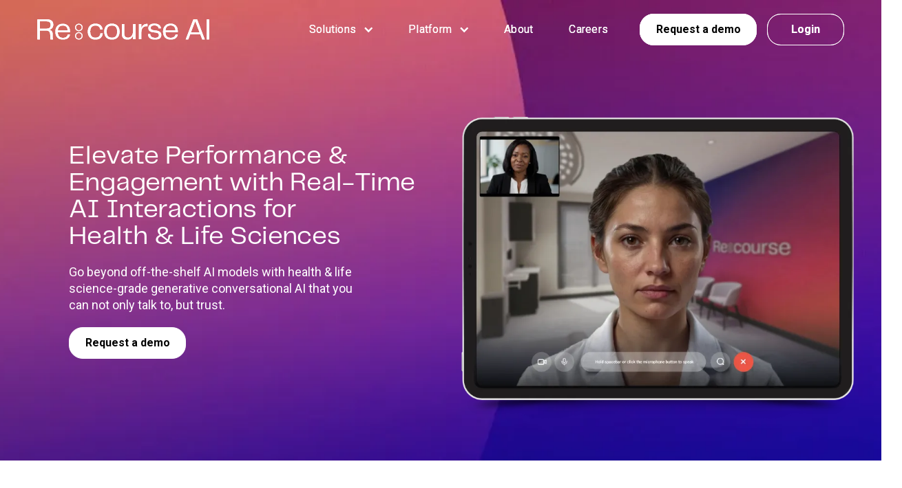

--- FILE ---
content_type: text/html
request_url: https://www.recourseai.com/
body_size: 11367
content:
<!DOCTYPE html><!-- This site was created in Webflow. https://webflow.com --><!-- Last Published: Mon Jan 05 2026 11:21:18 GMT+0000 (Coordinated Universal Time) --><html data-wf-domain="www.recourseai.com" data-wf-page="63d2a09966c22e3a75ce4540" data-wf-site="63d2a09966c22eac6dce453f"><head><meta charset="utf-8"/><title>Re:course - Real time AI personas for Health &amp; Life Sciences</title><meta content="Elevate Performance &amp; Engagement with Health &amp; Life Science-grade AI Agents. Go beyond off-the-shelf AI models with Real-Time Interactions that you can trust." name="description"/><meta content="Re:course - Real time AI personas for Health &amp; Life Sciences" property="og:title"/><meta content="Elevate Performance &amp; Engagement with Health &amp; Life Science-grade AI Agents. Go beyond off-the-shelf AI models with Real-Time Interactions that you can trust." property="og:description"/><meta content="https://cdn.prod.website-files.com/63d2a09966c22eac6dce453f/67c9cc7c46f9e0a9d5f074d0_thumb.jpg" property="og:image"/><meta content="Re:course - Real time AI personas for Health &amp; Life Sciences" property="twitter:title"/><meta content="Elevate Performance &amp; Engagement with Health &amp; Life Science-grade AI Agents. Go beyond off-the-shelf AI models with Real-Time Interactions that you can trust." property="twitter:description"/><meta content="https://cdn.prod.website-files.com/63d2a09966c22eac6dce453f/67c9cc7c46f9e0a9d5f074d0_thumb.jpg" property="twitter:image"/><meta property="og:type" content="website"/><meta content="summary_large_image" name="twitter:card"/><meta content="width=device-width, initial-scale=1" name="viewport"/><meta content="google-site-verification=7hfxJg8IF5FAD-elIUeL9xn9cYVfenlR8xoKaXjV2a0" name="google-site-verification"/><meta content="Webflow" name="generator"/><link href="https://cdn.prod.website-files.com/63d2a09966c22eac6dce453f/css/recourseai.webflow.shared.1e358ec06.min.css" rel="stylesheet" type="text/css"/><link href="https://fonts.googleapis.com" rel="preconnect"/><link href="https://fonts.gstatic.com" rel="preconnect" crossorigin="anonymous"/><script src="https://ajax.googleapis.com/ajax/libs/webfont/1.6.26/webfont.js" type="text/javascript"></script><script type="text/javascript">WebFont.load({  google: {    families: ["Roboto:100,100italic,300,300italic,regular,italic,500,500italic,700,700italic,900,900italic"]  }});</script><script type="text/javascript">!function(o,c){var n=c.documentElement,t=" w-mod-";n.className+=t+"js",("ontouchstart"in o||o.DocumentTouch&&c instanceof DocumentTouch)&&(n.className+=t+"touch")}(window,document);</script><link href="https://cdn.prod.website-files.com/63d2a09966c22eac6dce453f/63d8c934741f1bd8096138ca_favicon32_32.ico" rel="shortcut icon" type="image/x-icon"/><link href="https://cdn.prod.website-files.com/63d2a09966c22eac6dce453f/63d8c93d2d9d5513c410f22c_favicon256_256.ico" rel="apple-touch-icon"/><script async="" src="https://www.googletagmanager.com/gtag/js?id=G-NFYSVB7N7L"></script><script type="text/javascript">window.dataLayer = window.dataLayer || [];function gtag(){dataLayer.push(arguments);}gtag('set', 'developer_id.dZGVlNj', true);gtag('js', new Date());gtag('config', 'G-NFYSVB7N7L');</script><script src="https://www.google.com/recaptcha/api.js" type="text/javascript"></script><!-- infinite scroll css -->
<link rel="stylesheet" type="text/css"
    href="https://cdn.jsdelivr.net/npm/@splidejs/splide@4.1.3/dist/css/splide.min.css" crossorigin="anonymous" />

<link rel="stylesheet" type="text/css" href="https://cdnjs.cloudflare.com/ajax/libs/slick-carousel/1.8.1/slick.min.css" crossorigin="anonymous" />

<link rel="stylesheet" href="https://cdnjs.cloudflare.com/ajax/libs/fancybox/3.5.7/jquery.fancybox.min.css" integrity="sha512-H9jrZiiopUdsLpg94A333EfumgUBpO9MdbxStdeITo+KEIMaNfHNvwyjjDJb+ERPaRS6DpyRlKbvPUasNItRyw==" crossorigin="anonymous" referrerpolicy="no-referrer" />

<style>
  
  body, html {
    overflow-x: hidden;
  }
  
  select {
    -webkit-appearance: none;
    -moz-appearance: none;
    text-indent: 1px;
    text-overflow: '';
  }
  
  .page-header {
    transition: all .4s ease-in-out;
  }
  
  .page-header.affix {
    position: fixed;
    -webkit-backdrop-filter: saturate(180%) blur(5px);
    backdrop-filter: saturate(180%) blur(5px);
    -webkit-backface-visibility: hidden;
    backface-visibility: hidden;
    background: rgba(0,0,0,0.8);
  }
  
  .affix .nav-list-link:hover {
  	color: #ee5075;
  }
  
  .affix .btn-primary:hover {
  	background-color: #000000;
    color: #ffffff;
    border: 1px solid #ffffff;
  }
  
  .affix .btn-outline:hover {
  	background-color: #ffffff;
    color: #000000;
    border-color: #ffffff;
  }
  
  .e-learning-slider .slick-list {
  	margin: 0 -45px;
  }
  
  .work-lists .slick-list {
  	padding: 22px 0;
    margin-left: -33.5px;
    margin-right: -33.5px;
  }
  
  .work-lists .slick-track {
  	display: flex;
  }
  
  .work-lists .slick-slide.work-lists-slider-item {
  	height: auto;
  }
  
  .work-lists .slick-track .work-lists-slider-item:nth-child(1)::after {
  	content: "";
    position: absolute;
    top: 50%;
    transform: translate(0, -50%);
    right: -9px;
    width: 19px;
    height: 23px;
    background: url(https://cdn.prod.website-files.com/63d347362ba4669692990f43/63d37eee2762ef636d715989_angle_1.svg) center center no-repeat transparent;
    background-size: 100% 100%;
  }
  
  .work-lists .slick-track .work-lists-slider-item:nth-child(2)::after {
  	content: "";
    content: "";
    position: absolute;
    top: 50%;
    transform: translate(0, -50%);
    right: -9px;
    width: 19px;
    height: 23px;
    background: url(https://cdn.prod.website-files.com/63d347362ba4669692990f43/63d37eeca6b96f4538e44a45_angle_2.svg) center center no-repeat transparent;
    background-size: 100% 100%;
  }
  
  .work-lists .slick-track .work-lists-slider-item:nth-child(3)::after {
  	content: "";
    content: "";
    position: absolute;
    top: 50%;
    transform: translate(0, -50%);
    right: -9px;
    width: 19px;
    height: 23px;
    background: url(https://cdn.prod.website-files.com/63d347362ba4669692990f43/63d37ee97bbe6b72309f82d3_angle_3.svg) center center no-repeat transparent;
    background-size: 100% 100%;
  }
  
  
  .platform-block:nth-child(even) {
      flex-direction: row-reverse;
  }
  
  .platform-block:nth-child(odd) .platform-image {
  	margin-left: -190px;
  }
  
  .platform-image {
  	width: 780px;
  }
  
  .platform-block:nth-child(odd) .platform-content {
  	padding-left: 100px;
  }
  
  .platform-block:nth-child(even) .platform-content {
  	padding-right: 70px;
  }
  
  .customer_txt ul {
  	margin-bottom: 0px;
    padding-top: 0;
    padding-left: 0px;
  }
  
  .customer_txt ul li {
  	margin-bottom: 10px;
    padding-bottom: 0px;
    padding-left: 34px;
    background-image: url(https://cdn.prod.website-files.com/63d347362ba4669692990f43/63d3600fd3ab194ca4e90a28_list-checkmark.svg);
    background-position: 0% 50%;
    background-size: auto;
    background-repeat: no-repeat;
  }
  
  .slick-dots {
  	padding: 0;
    margin: 0;
    display: flex;
    align-items: center;
    justify-content: center;
    list-style: none;
  }
  
  .slick-dots li {
    width: 20px;
    height: 20px;
    background: #FFFFFF;
    border: 2px solid #000000;
    border-radius: 50%;
    margin: 0 11px;
    position: relative;
  }
  
  .slick-dots li button {
    font-size: 0;
    padding: 0;
    width: 12px;
    height: 12px;
    border-radius: 50%;
    position: absolute;
    background: #000000;
    top: 50%;
    left: 50%;
    opacity: 0;
    transform: translate(-50%, -50%);
    transition: all .4s ease-in-out;
  }
  
  .slick-dots li.slick-active button {
  	opacity: 1;
  }
  
  .image-content-list-item:nth-child(even) {
  	flex-direction: row-reverse;
  }
  
  .image-content-list-item:last-child {
  	padding-bottom: 0px;
  }
  
  .transform-order .image-content-lists .image-content-list-item:nth-child(even) .image-content-list-col-image {
  	width: 865px;
  }
  
  .transform-order .image-content-lists .image-content-list-item:nth-child(even) .image-content-list-col-image img {
  	width: 100%;
  }
  
  .ai-lists .ai-lists-item {
  	padding-bottom: 62px;
  }
  
  .ai-lists .ai-lists-item:last-child {
  	padding-bottom: 0;
  }
  
  .ai-lists .ai-lists-item:nth-child(odd) {
  	flex-direction: row-reverse;
  }
  
  .ai-lists-item-image {
  	width: 800px;
  }
  
  .ai-lists-item-image img {
  	width: 100%;
  }
  
  .ai-lists .ai-lists-item:nth-child(even) .ai-lists-item-image {
  	margin-left: -230px;
  }
  
  .ai-module-slider .slick-list {
  	padding: 0 30px;
  }
  
  /*@keyframes animRote {
    0%{
      transform: rotate(0deg);
    }
    100%{
      transform: rotate(360deg);
    }
  }*/
  
  .rotay_anim {
  	animation: animRote 9s linear infinite;
  }
  
  .single-main-text a {
    color: #ef5772;
  }
  
  .single-main-text a:hover {
    color: #3c259f;
  }
  
  .single-main-text blockquote {
    margin: 0 0 0 0;
    padding: 0px 0 0 38px;
    border-left: 1px solid #000000;
    line-height: 1.25em;
    font-weight: 600;
    font-size: 24px;
  }
  
  .single-job-header .logo-white,
  .single-job-header.affix .logo-black {
  	display: none;
  }
  
  .single-job-header .logo-black,
  .single-job-header.affix .logo-white {
  	display: inline-block;
  }
  
  .single-job-header:not(.single-job-header.affix) .nav-list-link-2 {
  	color: #000000;
  }
  
  .single-job-header:not(.single-job-header.affix) .nav-list-link-2:hover {
  	color: #ee5075;
  }
  
  .dynamic_apply .cmn_btn {
  	min-width: 145px;
  }
  
  .single-job-content-wrapper ul {
    margin-bottom: 0;
    padding-left: 28px;
  }
  
  .single-job-content-wrapper p {
  	margin-bottom: 0;
  }
  
  .capability-lists-slider .slick-dots li,
  .l-blog-lists-slider .slick-dots li,
  .for-teams-wrapper-slider .slick-dots li {
    background: transparent;
    border: 2px solid #ffffff;
  }
  
  .capability-lists-slider .slick-dots li button,
  .l-blog-lists-slider .slick-dots li button,
  .for-teams-wrapper-slider .slick-dots li button {
  	background: #ffffff;
  }
  
  .investors-lists-slider .slick-dots li {
  	background: transparent;
  }
  
  .investors-lists-slider .slick-track {
  	display: flex;
  }
  
  .investors-lists-slider .slick-slide {
  	height: auto;
  }
  
  @media (min-width: 992px) {
    .single-job-header:not(.single-job-header.affix) .btn-primary {
      background: #000000;
      color: #ffffff;
    }

    .single-job-header:not(.single-job-header.affix) .btn-outline {
      border-color: #000000;
      color: #000000;
    }

    .single-job-header:not(.single-job-header.affix) .btn-outline:hover {
      background: #000000;
      color: #ffffff;
    }

    .single-job-header:not(.single-job-header.affix) .btn-primary:hover {
      background: #ffffff;
      color: #000000;
    }
  }
  
  
  @media (max-width: 991px) {
    .page-header.affix {
      position: absolute;
      background: transparent;
      -webkit-backdrop-filter: inherit;
      backdrop-filter: inherit;
      -webkit-backface-visibility: hidden;
    }
    
  	.stick,
    .stick:after,
    .stick:before {
        width: 30px;
        height: 2px;
        background: #ffffff;
        position: absolute;
        left: 0;
        top: auto;
        transition: all 0.6s;
        border-radius: 5px;
    }
    .stick:before {
        content: '';
        top: -10px;
        left: 0;
    }
    .stick:after {
        content: '';
        top: 10px;
        left: 0;
    }
    .w--open .stick {
        transform: translateX(-50px);
        background: transparent;
    }
    .w--open .stick:before {
        transform: rotate(45deg) translate(42px, -28px);
        left: 2px;
    }
    .w--open .stick:after {
        transform: rotate(-45deg) translate(42px, 28px);
        left: 2px;
    }
    
    .w-dropdown-btn, .w-dropdown-link, .w-dropdown-toggle {
    	white-space: unset;
    }
    
    .menu-dropdown-icon {
    	transition: all .4s ease-in-out;
    }
    
    .w-dropdown-toggle.w--open .menu-dropdown-icon {
      -webkit-transform: rotate(45deg)!important;
      transform: rotate(45deg)!important;
    }
    
    .e-learning-slider .slick-list {
      padding: 0 0 45px;
    }
    
    .work-lists .slick-list {
      margin-left: -15px;
      margin-right: -15px;
      padding-bottom: 40px;
    }
    
    .work-lists .slick-track .work-lists-slider-item:nth-child(1)::after,
    .work-lists .slick-track .work-lists-slider-item:nth-child(2)::after,
    .work-lists .slick-track .work-lists-slider-item:nth-child(3)::after {
    	display: none;
    }
    
    .platform-image {
      width: 100%;
    }
    
    .platform-block:nth-child(odd) .platform-image {
      margin-left: -18px;
    }
    
    .platform-block:nth-child(even) .platform-content {
      padding-left: 100px;
    }
    
    .case-study-tabs-menu.open {
    	display: block;
    }
    
    .ai-module-wrapper {
      max-width: 590px;
    }
    
    .transform-order .image-content-lists .image-content-list-item:nth-child(even) .image-content-list-col-image {
      width: 368px;
    }
    
    .single-job-header .stick, 
    .single-job-header .stick:after, 
    .single-job-header .stick:before {
    	background: #000000;
    }
    
    .single-job-header .w--open .stick, 
    .single-job-header .w--open .stick:after, 
    .single-job-header .w--open .stick:before {
    	background: #ffffff;
    }
    
    .single-job-header .w--open .stick {
    	background: transparent;
    }
    
    .single-job-header:not(.single-job-header.affix) .nav-list-link-2 {
      color: #ffffff;
    }
  }
  
  @media (max-width: 767px) {
    .unlock_col {
    	width: 100%!important;
    }
    
    .platform-image {
      width: 120%;
    }
    
    .transform-order .image-content-lists .image-content-list-item:nth-child(even) .image-content-list-col-image {
      width: 680px;
    }
    
    .ai-lists .ai-lists-item:nth-child(even) .ai-lists-item-image {
      margin-left: -130px;
    }
    
    .ai-lists-item-image {
      width: 658px;
    }
    
    .image-content-list-item:nth-child(even) {
      flex-direction: column-reverse;
    }
    
    .main-blog-collection-list {
      margin-right: -15px!important;
      margin-left: -15px!important;
    }
    
    .platform-block:nth-child(odd) .platform-image {
      margin-left: -48px;
    }
    
    .platform-block:nth-child(even) .platform-content {
      padding-right: 0;
    }
    
    .work-lists .slick-list {
      padding: 10px 0 36px;
    }
  }
   
  @media (max-width: 479px) {
    .platform-block:nth-child(even) .platform-content,
    .platform-block:nth-child(odd) .platform-content {
      padding-left: 0;
    }
    
    .pl-titler {
    	width: calc(100% - 68px);
    }
    
    .transform-order .image-content-lists .image-content-list-item:nth-child(even) .image-content-list-col-image {
      width: 480px;
    }
    
    .ai-lists .ai-lists-item:nth-child(even) .ai-lists-item-image {
      margin-left: -98px;
    }
    
    .ai-lists-item-image {
      width: 458px;
    }
  }
  
  
  
  
</style></head><body><div class="page-header"><div data-animation="default" data-collapse="medium" data-duration="400" data-easing="ease" data-easing2="ease" role="banner" class="navbar w-nav"><div class="container"><div class="navbar-wrapper"><a href="/" aria-current="page" class="navbar-brand w-nav-brand w--current"><img src="https://cdn.prod.website-files.com/63d2a09966c22eac6dce453f/661feaad65d3fbaabdf2e1fd_Recourse-AI-white-logo.svg" loading="lazy" width="250" alt="Recourse AI logo" class="logo-white"/><img src="https://cdn.prod.website-files.com/63d2a09966c22eac6dce453f/63dbb647a8286f2e4b093edd_logo-black.svg" loading="lazy" alt="" class="logo-black"/></a><nav role="navigation" class="nav-menu-wrapper w-nav-menu"><div class="mobile-menu-header"><div class="menu-wrapper"><a href="/" aria-current="page" class="menu-logo w-inline-block w--current"><img src="https://cdn.prod.website-files.com/63d2a09966c22eac6dce453f/63d8c0008d7f881a33c3f866_menu-logo.svg" loading="lazy" alt="" class="menu-logo-image"/></a></div></div><div class="banner-btn tab-mob"><a href="/request-a-demo" class="btn-primary btn-mob">Request a demo</a><a href="https://app.recoursemed.com/login" target="_blank" class="btn-outline btn-mj">Login</a></div><ul role="list" class="nav-menu w-list-unstyled"><li class="nav-list-item top"><div data-hover="false" data-delay="0" class="nav-dropdown w-dropdown"><div class="nav-list-link-2 w-dropdown-toggle"><img src="https://cdn.prod.website-files.com/63d2a09966c22eac6dce453f/63d8c0008d7f88679ec3f862_dropdown-icon.svg" loading="lazy" alt="" class="menu-dropdown-icon"/><div class="nav-dropdown-icon w-icon-dropdown-toggle"></div><div>Solutions</div></div><nav class="nav-dropdown-list shadow-three mobile-shadow-hide w-dropdown-list"><a href="/customers/pharma-devices" class="nav-dropdown-link-2 w-dropdown-link">Life Sciences</a><a href="/customers/institutions-health-systems" class="nav-dropdown-link-2 w-dropdown-link">Institutions &amp; Health Systems</a></nav></div></li><li class="nav-list-item top"><div data-hover="false" data-delay="0" class="nav-dropdown w-dropdown"><div class="nav-list-link-2 w-dropdown-toggle"><img src="https://cdn.prod.website-files.com/63d2a09966c22eac6dce453f/63d8c0008d7f88679ec3f862_dropdown-icon.svg" loading="lazy" alt="" class="menu-dropdown-icon"/><div class="nav-dropdown-icon w-icon-dropdown-toggle"></div><div>Platform</div></div><nav class="nav-dropdown-list shadow-three mobile-shadow-hide w-dropdown-list"><a href="/platform/ai-role-play-coaching" class="nav-dropdown-link-2 w-dropdown-link">AI Role Play &amp; Coaching</a><a href="/platform/ai-assistants" class="nav-dropdown-link-2 w-dropdown-link">AI Assistants</a></nav></div></li><li class="nav-list-item"><a href="/about" class="nav-list-link-2">About</a></li><li class="nav-list-item"><a href="/careers" class="nav-list-link-2">Careers</a></li></ul><div class="banner-btn jecob-desk"><a href="/request-a-demo" class="btn-primary">Request a demo</a><a href="https://app.recourseai.com/login" target="_blank" class="btn-outline">Login</a></div><div class="footer_wrap mob"><div class="footer_upper menu"><div class="footer_rgt"><div class="ftr_rgt_btm cc menu"><h5 class="ftr_btm_head-2 menu">Stay up to date with our latest newsletter</h5><div class="form-block menu w-form"><form id="email-form" name="email-form" data-name="Email Form" method="get" class="footer_form menu" data-wf-page-id="63d2a09966c22e3a75ce4540" data-wf-element-id="ef5d926c-9927-6b4e-6d5c-06de85a34a6e"><input class="emai-chip menu w-input" maxlength="256" name="email-2" data-name="Email 2" placeholder="Add your email address" type="email" id="email-2" required=""/><input type="submit" data-wait="Please wait..." class="submit-button menu w-button" value="Submit"/></form><div class="w-form-done"><div>Thank you! Your submission has been received!</div></div><div class="w-form-fail"><div>Oops! Something went wrong while submitting the form.</div></div></div></div><div class="ftr_rgt_upper menu"><p class="mid_para-2 mob menu">Follow us</p><ul role="list" class="social_list w-list-unstyled"><li><a href="https://www.linkedin.com/company/recourseai/" target="_blank" class="social_links frst_child w-inline-block"><img src="https://cdn.prod.website-files.com/63d2a09966c22eac6dce453f/63d8c0008d7f88758dc3f864_linkdin.svg" loading="lazy" alt=""/></a></li></ul></div></div></div><div class="ftr_btm_left"><p class="ftr_para_btm-2 menu">© <span class="copy-year">year</span> Recourse AI Ltd</p></div></div></nav><div class="menu-button w-nav-button"><div class="stick"></div></div></div></div></div></div><div class="home-masthead"><div class="home-masthead-overlay-copy"><div class="container w-container"><div class="banner-wrapper"><div class="banner-col-text"><div class="banner-content"><div class="banner-title _2"><h1 class="heading-5 _2">Elevate Performance &amp; Engagement with Real-Time AI Interactions for <br/>Health &amp; Life Sciences</h1></div><div class="banner-intro"><p class="banner-intro-para">Go beyond off-the-shelf AI models with health &amp; life science-grade generative conversational AI that you can not only talk to, but trust.</p></div><a href="/request-a-demo" class="btn-primary">Request a demo</a></div></div><div class="banner-col-image"><div class="banner-col-image-image-copy"><div class="div-block-23"><img src="https://cdn.prod.website-files.com/63d2a09966c22eac6dce453f/69008e28c5b1067eb92fa03a_tempmerge.webp" loading="lazy" alt=""/></div></div></div></div></div></div><div class="home-masthead-image"><img src="https://cdn.prod.website-files.com/63d2a09966c22eac6dce453f/681a16c82a5d11f47c6eee28_h.1.3-min.webp" loading="lazy" alt="Masthead Splash" class="home-masthead-image_img desk"/><img src="https://cdn.prod.website-files.com/63d2a09966c22eac6dce453f/681a16cd978d831f6163e865_h.1.mob.2-min.webp" loading="lazy" sizes="(max-width: 479px) 100vw, 304.3125px, 100vw" srcset="https://cdn.prod.website-files.com/63d2a09966c22eac6dce453f/681a16cd978d831f6163e865_h.1.mob.2-min-p-500.webp 500w, https://cdn.prod.website-files.com/63d2a09966c22eac6dce453f/681a16cd978d831f6163e865_h.1.mob.2-min.webp 634w" alt="Masthead Splash" class="home-masthead-image_img mob"/></div></div><div class="partner_sec"><div class="partner_wrap"><div class="cmn_hdr partner_cmn_hdr text-let"><div class="container-2 w-container"><h2 class="heading-4">Trusted by leading healthcare organizations</h2></div></div><div class="client-splide-slider splide"><div class="splide__track"><div class="splide__list"><div class="splide__slide"><div class="client-name"><img src="https://cdn.prod.website-files.com/65562f8754cb912ba2b64244/65562f8754cb912ba2b64252_Subtract1.svg" loading="lazy" alt="NHS Logo"/></div></div><div class="splide__slide"><div class="client-name"><img src="https://cdn.prod.website-files.com/65562f8754cb912ba2b64244/65562f8754cb912ba2b64255_3.svg" loading="lazy" alt="Ministry of Defense Logo"/></div></div><div class="splide__slide"><div class="client-name"><img src="https://cdn.prod.website-files.com/63d2a09966c22eac6dce453f/68147c2e6c8bcfe66ff018a3_Incyte_logo%20(1).svg" loading="lazy" alt="Incyte Logo" height="80"/></div></div><div class="splide__slide"><div class="client-name"><img src="https://cdn.prod.website-files.com/63d2a09966c22eac6dce453f/65607a0f112b975020968a71_VH_Logo_Vert_Black.webp" loading="lazy" alt="Vanderbilt Health Logo" height="130" class="image-9"/></div></div><div class="splide__slide"><div class="client-name"><img src="https://cdn.prod.website-files.com/63d2a09966c22eac6dce453f/67bd96375daabadef23108c6_Almirall_Logo_2020%20(1).svg" loading="lazy" alt="Almirall Logo" height="58"/></div></div><div class="splide__slide"><div class="client-name"><img src="https://cdn.prod.website-files.com/65562f8754cb912ba2b64244/65562f8754cb912ba2b6425e_7.svg" loading="lazy" alt="Western Michigan University School of Medicine Logo"/></div></div><div class="splide__slide"><div class="client-name"><img src="https://cdn.prod.website-files.com/63d2a09966c22eac6dce453f/67b6f9465531ae3edc4b5a22_UR.1col.v2%20(1).svg" loading="lazy" alt="University of Rochester Logo" height="110" class="image-9"/></div></div><div class="splide__slide"><div class="client-name"><img src="https://cdn.prod.website-files.com/63d2a09966c22eac6dce453f/6703a2f52b9b54b218c03101_Novo_Nordisk_-_Logo.webp" loading="lazy" alt="Novo Nordisk Logo" height="106" class="image-10"/></div></div><div class="splide__slide"><div class="client-name"><img src="https://cdn.prod.website-files.com/63d2a09966c22eac6dce453f/66d5a131e67bf08af62d66f3_Ucb_Logo_black.svg" loading="lazy" width="Auto" height="100" alt="UCB Logo"/></div></div><div class="splide__slide"><div class="client-name"><img src="https://cdn.prod.website-files.com/63d2a09966c22eac6dce453f/69427dc4f9e030ffe3e53ad7_astellas_logo.webp" loading="lazy" width="Auto" height="58" alt="Astellas Logo" srcset="https://cdn.prod.website-files.com/63d2a09966c22eac6dce453f/69427dc4f9e030ffe3e53ad7_astellas_logo-p-500.webp 500w, https://cdn.prod.website-files.com/63d2a09966c22eac6dce453f/69427dc4f9e030ffe3e53ad7_astellas_logo-p-800.webp 800w, https://cdn.prod.website-files.com/63d2a09966c22eac6dce453f/69427dc4f9e030ffe3e53ad7_astellas_logo-p-1080.webp 1080w, https://cdn.prod.website-files.com/63d2a09966c22eac6dce453f/69427dc4f9e030ffe3e53ad7_astellas_logo-p-1600.webp 1600w, https://cdn.prod.website-files.com/63d2a09966c22eac6dce453f/69427dc4f9e030ffe3e53ad7_astellas_logo.webp 2000w" sizes="211.6750030517578px"/></div></div></div></div></div></div></div><section class="trust"><div class="w-layout-blockcontainer container w-container"><div class="trust-content"><div class="trust-content-col text"><div class="trust-content-text-wrapper"><h4 class="intro-title-heading _2">Trusted across thousands of Health &amp; Life Sciences interactions, our custom domain-specific AI agents are secure, powerful and proven to significantly enhance performance at scale.</h4></div></div><div class="trust-content-col"><div class="image-content-list-col-image _2"><img src="https://cdn.prod.website-files.com/63d2a09966c22eac6dce453f/67b33440affe7dfcb40eca1b_i.5.webp" loading="lazy" alt="" class="image-content_img _2"/></div><img src="https://cdn.prod.website-files.com/63d2a09966c22eac6dce453f/63db4d1dee84cdcecf25a992_b032fcf66e5040b5d4760cbaf51b6f7f_Circle-grad-5%202.svg" loading="lazy" alt="" class="gold-circle _3"/></div></div></div></section><div class="customer_sec-2"><div class="container-2 _2 w-container"><div class="customer_wrap-2"><div class="cmn_hdr lft"><h6 class="sub-title">CUSTOMERS</h6><h1>Explore Solutions</h1></div></div><div class="customer_list_2"><div class="e-learning-slider cus"><div class="e-learning-slider-item sol"><div class="e-learning-slider-item-box sol"><a data-w-id="d5b94810-5821-3537-7e0a-ca52eb3eaf32" href="/customers/pharma-devices" class="div-block-18 ls w-inline-block"><div class="div-block-19"><h4 class="sub-title _2">Life Sciences</h4><div class="customer_txt_txt _2">HCP Engagement &amp; Field Capabilities</div><div class="cmn_btn cmn_btn_sml white">Learn more</div></div></a></div></div><div class="e-learning-slider-item sol"><div class="e-learning-slider-item-box sol"><a data-w-id="455ae09e-59cf-9ed6-1961-048e394e9157" href="/customers/institutions-health-systems" class="div-block-18 w-inline-block"><div class="div-block-19"><h4 class="sub-title _2">Institutions &amp; Health Systems</h4><div class="customer_txt_txt _2">Workforce and Student Training</div><div class="cmn_btn cmn_btn_sml white">Learn more</div></div></a></div></div></div></div></div></div><div class="platform_sec"><div class="container-2 w-container"><div class="platform_wrap"><div data-w-id="71ea3b4c-2235-f461-0fcb-c5221948de33" style="opacity:0" class="cmn_hdr lft _2"><h1 class="_2">Explore Platform</h1></div><div data-w-id="7d2bd492-b3b1-c93b-2493-d88dd7f498cf" style="opacity:0" class="platform-selector"><img src="https://cdn.prod.website-files.com/63d2a09966c22eac6dce453f/67c7247f1c1449a2a7a79a33_bf642172c4335c5f38d6324a8f80ed68_Frame%203562%20%281%29.webp" loading="lazy" sizes="100vw" srcset="https://cdn.prod.website-files.com/63d2a09966c22eac6dce453f/67c7247f1c1449a2a7a79a33_bf642172c4335c5f38d6324a8f80ed68_Frame%203562%20%281%29-p-500.webp 500w, https://cdn.prod.website-files.com/63d2a09966c22eac6dce453f/67c7247f1c1449a2a7a79a33_bf642172c4335c5f38d6324a8f80ed68_Frame%203562%20%281%29-p-800.webp 800w, https://cdn.prod.website-files.com/63d2a09966c22eac6dce453f/67c7247f1c1449a2a7a79a33_bf642172c4335c5f38d6324a8f80ed68_Frame%203562%20%281%29-p-1080.webp 1080w, https://cdn.prod.website-files.com/63d2a09966c22eac6dce453f/67c7247f1c1449a2a7a79a33_bf642172c4335c5f38d6324a8f80ed68_Frame%203562%20%281%29-p-1600.webp 1600w, https://cdn.prod.website-files.com/63d2a09966c22eac6dce453f/67c7247f1c1449a2a7a79a33_bf642172c4335c5f38d6324a8f80ed68_Frame%203562%20%281%29.webp 1879w" alt="" class="platform-bg-img"/><div class="platform-section-list"><div class="platform-page-block"><div class="platform_inner"><h4 class="platform_title">AI Role Play &amp; Coaching</h4><div class="platform_txt"><div class="platform_txt_txt sub-title">Platform</div><a href="/platform/ai-role-play-coaching" class="cmn_btn cmn_btn_sml white">Explore<br/>‍</a></div></div></div><div class="platform-page-block"><div class="platform_inner"><h4 class="platform_title">AI Assistants</h4><div class="platform_txt"><div class="platform_txt_txt sub-title">Platform</div><a href="/platform/ai-assistants" class="cmn_btn cmn_btn_sml white">Explore<br/>‍</a></div></div></div></div></div></div></div></div><div class="featured_sec"><div data-w-id="978d350c-6b2e-1560-ec72-2eac0b8f1818" style="opacity:0" class="w-layout-blockcontainer container-8 w-container"><h2 class="heading-3">Featured in</h2></div><div id="carousel-container" data-w-id="978d350c-6b2e-1560-ec72-2eac0b8f181c" style="opacity:0" class="carousel-container"><div data-w-id="978d350c-6b2e-1560-ec72-2eac0b8f181d" class="logo-container"><div class="logo-image-container"><img src="https://cdn.prod.website-files.com/63d2a09966c22eac6dce453f/6900a0f6f7b2a38e4b37cb7f_656079746e92553af760e9fb_the-times-logo.webp" loading="lazy" sizes="(max-width: 767px) 100vw, 506.76251220703125px" height="60" alt="The Times Logo" srcset="https://cdn.prod.website-files.com/63d2a09966c22eac6dce453f/6900a0f6f7b2a38e4b37cb7f_656079746e92553af760e9fb_the-times-logo-p-500.webp 500w, https://cdn.prod.website-files.com/63d2a09966c22eac6dce453f/6900a0f6f7b2a38e4b37cb7f_656079746e92553af760e9fb_the-times-logo-p-800.webp 800w, https://cdn.prod.website-files.com/63d2a09966c22eac6dce453f/6900a0f6f7b2a38e4b37cb7f_656079746e92553af760e9fb_the-times-logo.webp 1098w" class="featured-image"/></div><div class="logo-image-container"><img src="https://cdn.prod.website-files.com/63d2a09966c22eac6dce453f/656079746e92553af760e9fc_techeu-color.svg" loading="lazy" alt="Tech EU Logo" height="80" class="featured-image"/></div><div class="logo-image-container"><img src="https://cdn.prod.website-files.com/63d2a09966c22eac6dce453f/656079746e92553af760e9fd_pharmiweb-com-logos-png.webp" loading="lazy" alt="PharmiWeb Logo" height="120" class="featured-image"/></div><div class="logo-image-container"><img src="https://cdn.prod.website-files.com/63d2a09966c22eac6dce453f/656079746e92553af760e9ff_maddyness-logo-vector-svg.svg" loading="lazy" alt="Maddyness Logo" height="40" class="featured-image"/></div><div class="logo-image-container"><img src="https://cdn.prod.website-files.com/63d2a09966c22eac6dce453f/656079746e92553af760ea00_ipt2.webp" loading="lazy" alt="Innovative Pharmaceutical Technology Logo" height="48" class="featured-image"/></div><div class="logo-image-container"><img src="https://cdn.prod.website-files.com/63d2a09966c22eac6dce453f/656079746e92553af760ea02_logo_uktn.webp" loading="lazy" sizes="190.8000030517578px" height="40" alt="UK Tech News Logo" srcset="https://cdn.prod.website-files.com/63d2a09966c22eac6dce453f/656079746e92553af760ea02_logo_uktn-p-500.png 500w, https://cdn.prod.website-files.com/63d2a09966c22eac6dce453f/656079746e92553af760ea02_logo_uktn.webp 954w" class="featured-image"/></div><div class="logo-image-container"><img src="https://cdn.prod.website-files.com/63d2a09966c22eac6dce453f/656079746e92553af760ea06_d21adff3871eaf911be5e4cc84b19a03_silicon-valley-business-journal.webp" loading="lazy" sizes="(max-width: 479px) 100vw, 249.90000915527344px" height="78" alt="Silicon Valley Business Journal Logo" srcset="https://cdn.prod.website-files.com/63d2a09966c22eac6dce453f/656079746e92553af760ea06_d21adff3871eaf911be5e4cc84b19a03_silicon-valley-business-journal-p-500.webp 500w, https://cdn.prod.website-files.com/63d2a09966c22eac6dce453f/656079746e92553af760ea06_d21adff3871eaf911be5e4cc84b19a03_silicon-valley-business-journal-p-800.webp 800w, https://cdn.prod.website-files.com/63d2a09966c22eac6dce453f/656079746e92553af760ea06_d21adff3871eaf911be5e4cc84b19a03_silicon-valley-business-journal.webp 974w" class="featured-image"/></div><div class="logo-image-container"><img src="https://cdn.prod.website-files.com/65562f8754cb912ba2b64244/65562f8754cb912ba2b64319_4.png" loading="lazy" alt="AIMed Europe Winner" class="featured-image"/></div><div class="logo-image-container"><img src="https://cdn.prod.website-files.com/63d2a09966c22eac6dce453f/656079746e92553af760ea0a_logo-businesslive-social-sharing.png" loading="lazy" alt="Business Live Logo" height="70" class="featured-image"/></div><div class="logo-image-container"><img src="https://cdn.prod.website-files.com/63d2a09966c22eac6dce453f/69009fc70710aa8072b8adb3_82f496d083e6ea45cb05503fc497887a_65562f8754cb912ba2b64254_4.webp" loading="lazy" alt="GSV Cup Worlds Most Innovated EdTech Startup 2023" class="featured-image"/></div></div><div data-w-id="978d350c-6b2e-1560-ec72-2eac0b8f1832" class="logo-container"><div class="logo-image-container"><img src="https://cdn.prod.website-files.com/63d2a09966c22eac6dce453f/656079746e92553af760e9fb_the-times-logo.svg" loading="lazy" alt="The Times Logo" height="60" class="featured-image"/></div><div class="logo-image-container"><img src="https://cdn.prod.website-files.com/63d2a09966c22eac6dce453f/656079746e92553af760e9fc_techeu-color.svg" loading="lazy" alt="Tech EU Logo" height="80" class="featured-image"/></div><div class="logo-image-container"><img src="https://cdn.prod.website-files.com/63d2a09966c22eac6dce453f/656079746e92553af760e9fd_pharmiweb-com-logos-png.webp" loading="lazy" alt="PharmiWeb Logo" height="120" class="featured-image"/></div><div class="logo-image-container"><img src="https://cdn.prod.website-files.com/63d2a09966c22eac6dce453f/656079746e92553af760e9ff_maddyness-logo-vector-svg.svg" loading="lazy" alt="Maddyness Logo" height="40" class="featured-image"/></div><div class="logo-image-container"><img src="https://cdn.prod.website-files.com/63d2a09966c22eac6dce453f/656079746e92553af760ea00_ipt2.webp" loading="lazy" alt="Innovative Pharmaceutical Technology Logo" height="48" class="featured-image"/></div><div class="logo-image-container"><img src="https://cdn.prod.website-files.com/63d2a09966c22eac6dce453f/656079746e92553af760ea02_logo_uktn.webp" loading="lazy" sizes="190.8000030517578px" height="40" alt="UK Tech News Logo" srcset="https://cdn.prod.website-files.com/63d2a09966c22eac6dce453f/656079746e92553af760ea02_logo_uktn-p-500.png 500w, https://cdn.prod.website-files.com/63d2a09966c22eac6dce453f/656079746e92553af760ea02_logo_uktn.webp 954w" class="featured-image"/></div><div class="logo-image-container"><img src="https://cdn.prod.website-files.com/63d2a09966c22eac6dce453f/656079746e92553af760ea06_d21adff3871eaf911be5e4cc84b19a03_silicon-valley-business-journal.webp" loading="lazy" sizes="(max-width: 479px) 100vw, 249.90000915527344px" height="78" alt="Silicon Valley Business Journal Logo" srcset="https://cdn.prod.website-files.com/63d2a09966c22eac6dce453f/656079746e92553af760ea06_d21adff3871eaf911be5e4cc84b19a03_silicon-valley-business-journal-p-500.webp 500w, https://cdn.prod.website-files.com/63d2a09966c22eac6dce453f/656079746e92553af760ea06_d21adff3871eaf911be5e4cc84b19a03_silicon-valley-business-journal-p-800.webp 800w, https://cdn.prod.website-files.com/63d2a09966c22eac6dce453f/656079746e92553af760ea06_d21adff3871eaf911be5e4cc84b19a03_silicon-valley-business-journal.webp 974w" class="featured-image"/></div><div class="logo-image-container"><img src="https://cdn.prod.website-files.com/65562f8754cb912ba2b64244/65562f8754cb912ba2b64319_4.png" loading="lazy" alt="" class="featured-image"/></div><div class="logo-image-container"><img src="https://cdn.prod.website-files.com/63d2a09966c22eac6dce453f/656079746e92553af760ea0a_logo-businesslive-social-sharing.png" loading="lazy" alt="Business Live Logo" height="70" class="featured-image"/></div><div class="logo-image-container"><img src="https://cdn.prod.website-files.com/65562f8754cb912ba2b64244/65562f8754cb912ba2b64254_4.svg" loading="lazy" alt="" class="featured-image"/></div></div></div></div><div class="unlock_sec"><div class="container-2 w-container"><div class="unlock_wrap"><div class="unlock_row w-row"><div class="unlock_col w-col w-col-5 w-col-stack w-col-small-small-stack w-col-tiny-tiny-stack"><div data-w-id="ab11ecef-13cf-8e06-8a33-5693f72eb03a" style="opacity:0" class="unlock_left"><h3 class="cta-title">Start the conversation today</h3><a href="/request-a-demo" class="cmn_btn">Request a demo</a></div></div><div class="unlock_col w-col w-col-7 w-col-stack w-col-small-small-stack w-col-tiny-tiny-stack"><div class="unlock_rgt"><img class="unlock_rgt_img-copy" src="https://cdn.prod.website-files.com/63d2a09966c22eac6dce453f/681a16c362f1cdff4d140468_p.4c-min.webp" alt="" style="opacity:0" sizes="100vw" data-w-id="ab11ecef-13cf-8e06-8a33-5693f72eb041" loading="lazy" srcset="https://cdn.prod.website-files.com/63d2a09966c22eac6dce453f/681a16c362f1cdff4d140468_p.4c-min-p-500.webp 500w, https://cdn.prod.website-files.com/63d2a09966c22eac6dce453f/681a16c362f1cdff4d140468_p.4c-min-p-800.webp 800w, https://cdn.prod.website-files.com/63d2a09966c22eac6dce453f/681a16c362f1cdff4d140468_p.4c-min-p-1080.webp 1080w, https://cdn.prod.website-files.com/63d2a09966c22eac6dce453f/681a16c362f1cdff4d140468_p.4c-min.webp 1300w"/></div></div></div></div></div></div><div class="footer_sec"><div class="container w-container"><div class="footer_wrap"><div class="footer_upper"><div class="footer_row w-row"><div class="footer_col w-col w-col-6"><div class="footer_left"><a href="/" aria-current="page" class="footer_logo w-inline-block w--current"><img src="https://cdn.prod.website-files.com/63d2a09966c22eac6dce453f/661fece088a64e802581435a_Recourse-AI-white-logo2.svg" loading="lazy" width="Auto" height="28" alt="Recourse AI logo"/></a></div></div><div class="footer_col w-col w-col-6"><div class="footer_rgt"><div class="ftr_rgt_upper desk"><p class="mid_para-2 foot">Follow us</p><ul role="list" class="social_list w-list-unstyled"><li><a href="https://www.linkedin.com/company/recourseai/" target="_blank" class="social_links frst_child w-inline-block"><img src="https://cdn.prod.website-files.com/63d8a5ea2f531a7bb4d3a65e/63d8a5ea2f531a4970d3a691_linkdin.svg" loading="lazy" alt=""/></a></li></ul></div><div class="ftr_rgt_btm cc hide"><h5 class="ftr_btm_head-2">Stay up to date with our latest newsletter</h5><div class="form-block w-form"><form id="email-form" name="email-form" data-name="Email Form" method="get" class="footer_form" data-wf-page-id="63d2a09966c22e3a75ce4540" data-wf-element-id="9de9ab9d-4d73-789c-0141-408d3a0c8223"><input class="emai-chip w-input" maxlength="256" name="email-3" data-name="Email 3" placeholder="Add your email address" type="email" id="email-3" required=""/><input type="submit" data-wait="Please wait..." class="submit-button w-button" value="Submit"/></form><div class="w-form-done"><div>Thank you! Your submission has been received!</div></div><div class="w-form-fail"><div>Oops! Something went wrong while submitting the form.</div></div></div></div><div class="ftr_rgt_upper mob"><p class="mid_para-2 mob">Follow us</p><ul role="list" class="social_list w-list-unstyled"><li><a href="https://www.linkedin.com/company/recourseai/" target="_blank" class="social_links frst_child w-inline-block"><img src="https://cdn.prod.website-files.com/63d8a5ea2f531a7bb4d3a65e/63d8a5ea2f531a4970d3a691_linkdin.svg" loading="lazy" alt=""/></a></li></ul></div></div></div></div></div><div class="footer_btm"><div class="ftr_btm_row w-row"><div class="w-col w-col-4"><div class="ftr_btm_left"><p class="ftr_para_btm-2">© <span class="copy-year">year</span> Recourse AI Ltd</p></div></div><div class="w-col w-col-8"><div class="ftr_btm_rgt"><ul role="list" class="ftr_btm_list w-list-unstyled"><li class="list-item-2"><a href="/privacy-policy" class="list_links frst_child">Privacy Policy</a></li><li class="list-item"><a href="/terms-of-service" class="list_links">Terms of service</a></li></ul></div></div></div></div></div></div></div><div class="page-header"><div data-animation="default" data-collapse="medium" data-duration="400" data-easing="ease" data-easing2="ease" role="banner" class="navbar w-nav"><div class="container"><div class="navbar-wrapper"><a href="/" aria-current="page" class="navbar-brand w-nav-brand w--current"><img src="https://cdn.prod.website-files.com/63d2a09966c22eac6dce453f/661feaad65d3fbaabdf2e1fd_Recourse-AI-white-logo.svg" loading="lazy" width="250" alt="Recourse AI logo" class="logo-white"/><img src="https://cdn.prod.website-files.com/63d2a09966c22eac6dce453f/63dbb647a8286f2e4b093edd_logo-black.svg" loading="lazy" alt="" class="logo-black"/></a><nav role="navigation" class="nav-menu-wrapper w-nav-menu"><div class="mobile-menu-header"><div class="menu-wrapper"><a href="/" aria-current="page" class="menu-logo w-inline-block w--current"><img src="https://cdn.prod.website-files.com/63d2a09966c22eac6dce453f/63d8c0008d7f881a33c3f866_menu-logo.svg" loading="lazy" alt="" class="menu-logo-image"/></a></div></div><div class="banner-btn tab-mob"><a href="/request-a-demo" class="btn-primary btn-mob">Request a demo</a><a href="https://app.recoursemed.com/login" target="_blank" class="btn-outline btn-mj">Login</a></div><ul role="list" class="nav-menu w-list-unstyled"><li class="nav-list-item top"><div data-hover="false" data-delay="0" class="nav-dropdown w-dropdown"><div class="nav-list-link-2 w-dropdown-toggle"><img src="https://cdn.prod.website-files.com/63d2a09966c22eac6dce453f/63d8c0008d7f88679ec3f862_dropdown-icon.svg" loading="lazy" alt="" class="menu-dropdown-icon"/><div class="nav-dropdown-icon w-icon-dropdown-toggle"></div><div>Solutions</div></div><nav class="nav-dropdown-list shadow-three mobile-shadow-hide w-dropdown-list"><a href="/customers/pharma-devices" class="nav-dropdown-link-2 w-dropdown-link">Life Sciences</a><a href="/customers/institutions-health-systems" class="nav-dropdown-link-2 w-dropdown-link">Institutions &amp; Health Systems</a></nav></div></li><li class="nav-list-item top"><div data-hover="false" data-delay="0" class="nav-dropdown w-dropdown"><div class="nav-list-link-2 w-dropdown-toggle"><img src="https://cdn.prod.website-files.com/63d2a09966c22eac6dce453f/63d8c0008d7f88679ec3f862_dropdown-icon.svg" loading="lazy" alt="" class="menu-dropdown-icon"/><div class="nav-dropdown-icon w-icon-dropdown-toggle"></div><div>Platform</div></div><nav class="nav-dropdown-list shadow-three mobile-shadow-hide w-dropdown-list"><a href="/platform/ai-role-play-coaching" class="nav-dropdown-link-2 w-dropdown-link">AI Role Play &amp; Coaching</a><a href="/platform/ai-assistants" class="nav-dropdown-link-2 w-dropdown-link">AI Assistants</a></nav></div></li><li class="nav-list-item"><a href="/about" class="nav-list-link-2">About</a></li><li class="nav-list-item"><a href="/careers" class="nav-list-link-2">Careers</a></li></ul><div class="banner-btn jecob-desk"><a href="/request-a-demo" class="btn-primary">Request a demo</a><a href="https://app.recourseai.com/login" target="_blank" class="btn-outline">Login</a></div><div class="footer_wrap mob"><div class="footer_upper menu"><div class="footer_rgt"><div class="ftr_rgt_btm cc menu"><h5 class="ftr_btm_head-2 menu">Stay up to date with our latest newsletter</h5><div class="form-block menu w-form"><form id="email-form" name="email-form" data-name="Email Form" method="get" class="footer_form menu" data-wf-page-id="63d2a09966c22e3a75ce4540" data-wf-element-id="ef5d926c-9927-6b4e-6d5c-06de85a34a6e"><input class="emai-chip menu w-input" maxlength="256" name="email-2" data-name="Email 2" placeholder="Add your email address" type="email" id="email-2" required=""/><input type="submit" data-wait="Please wait..." class="submit-button menu w-button" value="Submit"/></form><div class="w-form-done"><div>Thank you! Your submission has been received!</div></div><div class="w-form-fail"><div>Oops! Something went wrong while submitting the form.</div></div></div></div><div class="ftr_rgt_upper menu"><p class="mid_para-2 mob menu">Follow us</p><ul role="list" class="social_list w-list-unstyled"><li><a href="https://www.linkedin.com/company/recourseai/" target="_blank" class="social_links frst_child w-inline-block"><img src="https://cdn.prod.website-files.com/63d2a09966c22eac6dce453f/63d8c0008d7f88758dc3f864_linkdin.svg" loading="lazy" alt=""/></a></li></ul></div></div></div><div class="ftr_btm_left"><p class="ftr_para_btm-2 menu">© <span class="copy-year">year</span> Recourse AI Ltd</p></div></div></nav><div class="menu-button w-nav-button"><div class="stick"></div></div></div></div></div></div><script src="https://d3e54v103j8qbb.cloudfront.net/js/jquery-3.5.1.min.dc5e7f18c8.js?site=63d2a09966c22eac6dce453f" type="text/javascript" integrity="sha256-9/aliU8dGd2tb6OSsuzixeV4y/faTqgFtohetphbbj0=" crossorigin="anonymous"></script><script src="https://cdn.prod.website-files.com/63d2a09966c22eac6dce453f/js/webflow.schunk.36b8fb49256177c8.js" type="text/javascript"></script><script src="https://cdn.prod.website-files.com/63d2a09966c22eac6dce453f/js/webflow.schunk.36b7ff83a7f384d4.js" type="text/javascript"></script><script src="https://cdn.prod.website-files.com/63d2a09966c22eac6dce453f/js/webflow.858a6e1c.7945eae920a4a4cd.js" type="text/javascript"></script><!-- infinite auto scroll js -->
<script src="https://cdn.jsdelivr.net/npm/@splidejs/splide@4.1.3/dist/js/splide.min.js"
        crossorigin="anonymous"></script>
<script
        src="https://cdn.jsdelivr.net/npm/@splidejs/splide-extension-auto-scroll@0.5.3/dist/js/splide-extension-auto-scroll.min.js"
        crossorigin="anonymous"></script>
<script src="https://cdnjs.cloudflare.com/ajax/libs/jquery/3.6.3/jquery.min.js"></script>

<script src="https://cdnjs.cloudflare.com/ajax/libs/slick-carousel/1.8.1/slick.min.js" crossorigin="anonymous"></script>

<script src="https://cdnjs.cloudflare.com/ajax/libs/fancybox/3.5.7/jquery.fancybox.js" integrity="sha512-j7/1CJweOskkQiS5RD9W8zhEG9D9vpgByNGxPIqkO5KrXrwyDAroM9aQ9w8J7oRqwxGyz429hPVk/zR6IOMtSA==" crossorigin="anonymous" referrerpolicy="no-referrer"></script>

<!-- [Attributes by Finsweet] CMS Filter -->
<script async src="https://cdn.jsdelivr.net/npm/@finsweet/attributes-cmsfilter@1/cmsfilter.js"></script>

<script>

"use strict";
$(document).ready(function () {
	// copyright year
    $('.copy-year').text(new Date().getFullYear());
    
	// header fix
    $(window).scroll(function () {
        var scroll = $(window).scrollTop();
        if (scroll >= 1) {
            $(".page-header").addClass("affix");
        } else {
            $(".page-header").removeClass("affix");
        }
    })

    // testimonial //
    $('.e-learning-slider').slick({
        infinite: false,
        dots: false,
        arrows: false,
        slidesToShow: 3,
        slidesToScroll: 1,
        //autoplay: true,
        //autoplaySpeed: 3000,
        responsive: [
            {
                breakpoint: 992,
                settings: {
                    slidesToShow: 2,
                    dots: true,
                }
            },
            {
                breakpoint: 767,
                settings: {
                    slidesToShow: 1,
                    dots: true,
                }
            },
        ]

    });

    $('.work-lists-slider').slick({
        infinite: false,
        dots: false,
        arrows: false,
        slidesToShow: 4,
        slidesToScroll: 1,
        //autoplay: true,
        //autoplaySpeed: 3000,
        responsive: [
            {
                breakpoint: 992,
                settings: {
                    slidesToShow: 3,
                    dots: true,
                }
            },
            {
                breakpoint: 768,
                settings: {
                    slidesToShow: 2,
                    dots: true,
                }
            },
            {
                breakpoint: 478,
                settings: {
                    slidesToShow: 1,
                    dots: true,
                }
            },
        ]

    });
  
  $('.for-teams-wrapper-slider').slick({
        infinite: false,
        dots: false,
        arrows: false,
        slidesToShow: 3,
        slidesToScroll: 1,
        //autoplay: true,
        //autoplaySpeed: 3000,
        responsive: [
            {
                breakpoint: 992,
                settings: {
                    slidesToShow: 2,
                    dots: true,
                }
            },
            {
                breakpoint: 478,
                settings: {
                    slidesToShow: 1,
                    dots: true,
                }
            },
        ]

    });
  
  $('.ai-module-slider').slick({
        infinite: false,
        dots: false,
        arrows: false,
        slidesToShow: 4,
        slidesToScroll: 1,
        //autoplay: true,
        //autoplaySpeed: 3000,
        responsive: [
            {
                breakpoint: 992,
                settings: {
                    slidesToShow: 2,
                    dots: true,
                }
            },
            {
                breakpoint: 600,
                settings: {
                    slidesToShow: 1,
                    dots: true,
                }
            },
        ]

    });
  
  $('.education-lists-slider').slick({
        infinite: false,
        dots: true,
        arrows: false,
        slidesToShow: 1,
        slidesToScroll: 1,
    	mobileFirst: true,
        //autoplay: true,
        //autoplaySpeed: 3000,
        responsive: [
            {
                breakpoint: 480,
                settings: {
                    slidesToShow: 2,
                    dots: true,
                }
            },
            {
                breakpoint: 767,
                settings: 'unslick'
            },
        ]

    });
  
  $('.capability-lists-slider').slick({
        infinite: false,
        dots: true,
        arrows: false,
        slidesToShow: 1,
        slidesToScroll: 1,
    	mobileFirst: true,
        //autoplay: true,
        //autoplaySpeed: 3000,
        responsive: [
            {
                breakpoint: 480,
                settings: {
                    slidesToShow: 2,
                    dots: true,
                }
            },
            {
                breakpoint: 767,
                settings: 'unslick'
            },
        ]

    });
  
  $('.investors-lists-slider').slick({
    infinite: false,
    dots: true,
    arrows: false,
    slidesToShow: 1,
    slidesToScroll: 1,
    mobileFirst: true,
    //autoplay: true,
    //autoplaySpeed: 3000,
    responsive: [
      {
        breakpoint: 480,
        settings: {
          slidesToShow: 2,
          dots: true,
        }
      },
      {
        breakpoint: 767,
        settings: 'unslick'
      },
    ]

  });
  
  $('.l-blog-lists-slider').slick({
    infinite: false,
    dots: true,
    arrows: false,
    slidesToShow: 1,
    slidesToScroll: 1,
    mobileFirst: true,
    //autoplay: true,
    //autoplaySpeed: 3000,
    responsive: [
      {
        breakpoint: 480,
        settings: {
          slidesToShow: 2,
          dots: true,
        }
      },
      {
        breakpoint: 767,
        settings: 'unslick'
      },
    ]

  });

    if ($(".client-splide-slider").length) {
        new Splide('.client-splide-slider', {
            type: 'loop',
            drag: 'free',
            focus: 'center',
            perPage: 5,
            pagination: false,
            arrows: false,
            direction: 'ltr', // rtl
            autoWidth: true,
            autoScroll: {
                speed: 0.7,

            },
            breakpoints: {
                //1200: { arrows: false },
                991: { perPage: 5 },
                479: { perPage: 2 },
            },
        }).mount(window.splide.Extensions);
    }

    // mobile format
    $('body').on('keyup', '[type="tel"]', function () {
        var $input = $(this),
            value = $input.val(),
            length = value.length,
            inputCharacter = parseInt(value.slice(-1));

        if (!((length > 0 && inputCharacter >= 0 && inputCharacter <= 10) || (length === 1 && inputCharacter >= 7 && inputCharacter <= 10))) {
            $input.val(value.substring(0, length - 1));
        }
    });
  
  $(".filtering_selected_value").text($(".case-study-tab-link:first-child .fill_value").text());
  
  $('.case-study-tab-link').on("click", function() {
      $(".filtering_selected_value").text($(this).find(".fill_value").text());
      $(".case-study-tabs-menu").removeClass("open");
      $(".filtering_selected_value").removeClass("open");
    	//$(".case-study-tabs-menu").toggle();
    });
  
  $(".filtering_selected_value").on("click", function(){
    $(this).toggleClass("open");
    $(".case-study-tabs-menu").toggleClass("open");
    //$(".case-study-tabs-menu").toggle();
  })
  
  $('.filtering-item-block-btn').on("click", function() {
    //$(this).parent().parent().parent().parent().parent().parent().find('.filtering_selected_value_job').addClass('ss');
    $(this).parent().parent().parent().parent().parent().parent().find('.filtering_selected_value_job').text($(this).find(".filtering-item-label").text());
    $(this).parent().parent().parent().parent().parent().hide();
    
  });
  
  $(".filtering-form-select-job").on("click", function(){
    $(this).next().toggle();
     $(".filtering-form-select-job").not(this).next().hide();
  })
  
  $('#location .filtering-item-block-btn').on("click", function() {
  	$('.data_location').text($(this).find(".filtering-item-label").text());
  })
  
  $('#department .filtering-item-block-btn').on("click", function() {
  	$('.data_category').text($(this).find(".filtering-item-label").text());
  })


  if($("#single_job").hasClass("single-job-masthead")) {
    $(".page-header").addClass('single-job-header');
  }
  
  $(".trigger-social-media").on("click", function(){
    $(this).next().toggle();
  })
  
  
  $(".dep .filtering_selected_value_job").attr("data-text",$(".dep .filtering_selected_value_job").text());
  $(".loc .filtering_selected_value_job").attr("data-text",$(".loc .filtering_selected_value_job").text());
  
  $(".data_location").attr("data-text",$(".data_location").text());
  $(".data_category").attr("data-text",$(".data_category").text());
  
  $(".rst").on("click", function(){
    $(".dep .filtering_selected_value_job").text($(".dep .filtering_selected_value_job").attr("data-text"));
    $(".loc .filtering_selected_value_job").text($(".loc .filtering_selected_value_job").attr("data-text"));
  	
    $(".data_location").text($(".data_location").attr("data-text"));
    $(".data_category").text($(".data_category").attr("data-text"));
    
  })
  
  
}) // end document

</script></body></html>

--- FILE ---
content_type: text/css
request_url: https://cdn.prod.website-files.com/63d2a09966c22eac6dce453f/css/recourseai.webflow.shared.1e358ec06.min.css
body_size: 25343
content:
html{-webkit-text-size-adjust:100%;-ms-text-size-adjust:100%;font-family:sans-serif}body{margin:0}article,aside,details,figcaption,figure,footer,header,hgroup,main,menu,nav,section,summary{display:block}audio,canvas,progress,video{vertical-align:baseline;display:inline-block}audio:not([controls]){height:0;display:none}[hidden],template{display:none}a{background-color:#0000}a:active,a:hover{outline:0}abbr[title]{border-bottom:1px dotted}b,strong{font-weight:700}dfn{font-style:italic}h1{margin:.67em 0;font-size:2em}mark{color:#000;background:#ff0}small{font-size:80%}sub,sup{vertical-align:baseline;font-size:75%;line-height:0;position:relative}sup{top:-.5em}sub{bottom:-.25em}img{border:0}svg:not(:root){overflow:hidden}hr{box-sizing:content-box;height:0}pre{overflow:auto}code,kbd,pre,samp{font-family:monospace;font-size:1em}button,input,optgroup,select,textarea{color:inherit;font:inherit;margin:0}button{overflow:visible}button,select{text-transform:none}button,html input[type=button],input[type=reset]{-webkit-appearance:button;cursor:pointer}button[disabled],html input[disabled]{cursor:default}button::-moz-focus-inner,input::-moz-focus-inner{border:0;padding:0}input{line-height:normal}input[type=checkbox],input[type=radio]{box-sizing:border-box;padding:0}input[type=number]::-webkit-inner-spin-button,input[type=number]::-webkit-outer-spin-button{height:auto}input[type=search]{-webkit-appearance:none}input[type=search]::-webkit-search-cancel-button,input[type=search]::-webkit-search-decoration{-webkit-appearance:none}legend{border:0;padding:0}textarea{overflow:auto}optgroup{font-weight:700}table{border-collapse:collapse;border-spacing:0}td,th{padding:0}@font-face{font-family:webflow-icons;src:url([data-uri])format("truetype");font-weight:400;font-style:normal}[class^=w-icon-],[class*=\ w-icon-]{speak:none;font-variant:normal;text-transform:none;-webkit-font-smoothing:antialiased;-moz-osx-font-smoothing:grayscale;font-style:normal;font-weight:400;line-height:1;font-family:webflow-icons!important}.w-icon-slider-right:before{content:""}.w-icon-slider-left:before{content:""}.w-icon-nav-menu:before{content:""}.w-icon-arrow-down:before,.w-icon-dropdown-toggle:before{content:""}.w-icon-file-upload-remove:before{content:""}.w-icon-file-upload-icon:before{content:""}*{box-sizing:border-box}html{height:100%}body{color:#333;background-color:#fff;min-height:100%;margin:0;font-family:Arial,sans-serif;font-size:14px;line-height:20px}img{vertical-align:middle;max-width:100%;display:inline-block}html.w-mod-touch *{background-attachment:scroll!important}.w-block{display:block}.w-inline-block{max-width:100%;display:inline-block}.w-clearfix:before,.w-clearfix:after{content:" ";grid-area:1/1/2/2;display:table}.w-clearfix:after{clear:both}.w-hidden{display:none}.w-button{color:#fff;line-height:inherit;cursor:pointer;background-color:#3898ec;border:0;border-radius:0;padding:9px 15px;text-decoration:none;display:inline-block}input.w-button{-webkit-appearance:button}html[data-w-dynpage] [data-w-cloak]{color:#0000!important}.w-code-block{margin:unset}pre.w-code-block code{all:inherit}.w-optimization{display:contents}.w-webflow-badge,.w-webflow-badge>img{box-sizing:unset;width:unset;height:unset;max-height:unset;max-width:unset;min-height:unset;min-width:unset;margin:unset;padding:unset;float:unset;clear:unset;border:unset;border-radius:unset;background:unset;background-image:unset;background-position:unset;background-size:unset;background-repeat:unset;background-origin:unset;background-clip:unset;background-attachment:unset;background-color:unset;box-shadow:unset;transform:unset;direction:unset;font-family:unset;font-weight:unset;color:unset;font-size:unset;line-height:unset;font-style:unset;font-variant:unset;text-align:unset;letter-spacing:unset;-webkit-text-decoration:unset;text-decoration:unset;text-indent:unset;text-transform:unset;list-style-type:unset;text-shadow:unset;vertical-align:unset;cursor:unset;white-space:unset;word-break:unset;word-spacing:unset;word-wrap:unset;transition:unset}.w-webflow-badge{white-space:nowrap;cursor:pointer;box-shadow:0 0 0 1px #0000001a,0 1px 3px #0000001a;visibility:visible!important;opacity:1!important;z-index:2147483647!important;color:#aaadb0!important;overflow:unset!important;background-color:#fff!important;border-radius:3px!important;width:auto!important;height:auto!important;margin:0!important;padding:6px!important;font-size:12px!important;line-height:14px!important;text-decoration:none!important;display:inline-block!important;position:fixed!important;inset:auto 12px 12px auto!important;transform:none!important}.w-webflow-badge>img{position:unset;visibility:unset!important;opacity:1!important;vertical-align:middle!important;display:inline-block!important}h1,h2,h3,h4,h5,h6{margin-bottom:10px;font-weight:700}h1{margin-top:20px;font-size:38px;line-height:44px}h2{margin-top:20px;font-size:32px;line-height:36px}h3{margin-top:20px;font-size:24px;line-height:30px}h4{margin-top:10px;font-size:18px;line-height:24px}h5{margin-top:10px;font-size:14px;line-height:20px}h6{margin-top:10px;font-size:12px;line-height:18px}p{margin-top:0;margin-bottom:10px}blockquote{border-left:5px solid #e2e2e2;margin:0 0 10px;padding:10px 20px;font-size:18px;line-height:22px}figure{margin:0 0 10px}figcaption{text-align:center;margin-top:5px}ul,ol{margin-top:0;margin-bottom:10px;padding-left:40px}.w-list-unstyled{padding-left:0;list-style:none}.w-embed:before,.w-embed:after{content:" ";grid-area:1/1/2/2;display:table}.w-embed:after{clear:both}.w-video{width:100%;padding:0;position:relative}.w-video iframe,.w-video object,.w-video embed{border:none;width:100%;height:100%;position:absolute;top:0;left:0}fieldset{border:0;margin:0;padding:0}button,[type=button],[type=reset]{cursor:pointer;-webkit-appearance:button;border:0}.w-form{margin:0 0 15px}.w-form-done{text-align:center;background-color:#ddd;padding:20px;display:none}.w-form-fail{background-color:#ffdede;margin-top:10px;padding:10px;display:none}label{margin-bottom:5px;font-weight:700;display:block}.w-input,.w-select{color:#333;vertical-align:middle;background-color:#fff;border:1px solid #ccc;width:100%;height:38px;margin-bottom:10px;padding:8px 12px;font-size:14px;line-height:1.42857;display:block}.w-input::placeholder,.w-select::placeholder{color:#999}.w-input:focus,.w-select:focus{border-color:#3898ec;outline:0}.w-input[disabled],.w-select[disabled],.w-input[readonly],.w-select[readonly],fieldset[disabled] .w-input,fieldset[disabled] .w-select{cursor:not-allowed}.w-input[disabled]:not(.w-input-disabled),.w-select[disabled]:not(.w-input-disabled),.w-input[readonly],.w-select[readonly],fieldset[disabled]:not(.w-input-disabled) .w-input,fieldset[disabled]:not(.w-input-disabled) .w-select{background-color:#eee}textarea.w-input,textarea.w-select{height:auto}.w-select{background-color:#f3f3f3}.w-select[multiple]{height:auto}.w-form-label{cursor:pointer;margin-bottom:0;font-weight:400;display:inline-block}.w-radio{margin-bottom:5px;padding-left:20px;display:block}.w-radio:before,.w-radio:after{content:" ";grid-area:1/1/2/2;display:table}.w-radio:after{clear:both}.w-radio-input{float:left;margin:3px 0 0 -20px;line-height:normal}.w-file-upload{margin-bottom:10px;display:block}.w-file-upload-input{opacity:0;z-index:-100;width:.1px;height:.1px;position:absolute;overflow:hidden}.w-file-upload-default,.w-file-upload-uploading,.w-file-upload-success{color:#333;display:inline-block}.w-file-upload-error{margin-top:10px;display:block}.w-file-upload-default.w-hidden,.w-file-upload-uploading.w-hidden,.w-file-upload-error.w-hidden,.w-file-upload-success.w-hidden{display:none}.w-file-upload-uploading-btn{cursor:pointer;background-color:#fafafa;border:1px solid #ccc;margin:0;padding:8px 12px;font-size:14px;font-weight:400;display:flex}.w-file-upload-file{background-color:#fafafa;border:1px solid #ccc;flex-grow:1;justify-content:space-between;margin:0;padding:8px 9px 8px 11px;display:flex}.w-file-upload-file-name{font-size:14px;font-weight:400;display:block}.w-file-remove-link{cursor:pointer;width:auto;height:auto;margin-top:3px;margin-left:10px;padding:3px;display:block}.w-icon-file-upload-remove{margin:auto;font-size:10px}.w-file-upload-error-msg{color:#ea384c;padding:2px 0;display:inline-block}.w-file-upload-info{padding:0 12px;line-height:38px;display:inline-block}.w-file-upload-label{cursor:pointer;background-color:#fafafa;border:1px solid #ccc;margin:0;padding:8px 12px;font-size:14px;font-weight:400;display:inline-block}.w-icon-file-upload-icon,.w-icon-file-upload-uploading{width:20px;margin-right:8px;display:inline-block}.w-icon-file-upload-uploading{height:20px}.w-container{max-width:940px;margin-left:auto;margin-right:auto}.w-container:before,.w-container:after{content:" ";grid-area:1/1/2/2;display:table}.w-container:after{clear:both}.w-container .w-row{margin-left:-10px;margin-right:-10px}.w-row:before,.w-row:after{content:" ";grid-area:1/1/2/2;display:table}.w-row:after{clear:both}.w-row .w-row{margin-left:0;margin-right:0}.w-col{float:left;width:100%;min-height:1px;padding-left:10px;padding-right:10px;position:relative}.w-col .w-col{padding-left:0;padding-right:0}.w-col-1{width:8.33333%}.w-col-2{width:16.6667%}.w-col-3{width:25%}.w-col-4{width:33.3333%}.w-col-5{width:41.6667%}.w-col-6{width:50%}.w-col-7{width:58.3333%}.w-col-8{width:66.6667%}.w-col-9{width:75%}.w-col-10{width:83.3333%}.w-col-11{width:91.6667%}.w-col-12{width:100%}.w-hidden-main{display:none!important}@media screen and (max-width:991px){.w-container{max-width:728px}.w-hidden-main{display:inherit!important}.w-hidden-medium{display:none!important}.w-col-medium-1{width:8.33333%}.w-col-medium-2{width:16.6667%}.w-col-medium-3{width:25%}.w-col-medium-4{width:33.3333%}.w-col-medium-5{width:41.6667%}.w-col-medium-6{width:50%}.w-col-medium-7{width:58.3333%}.w-col-medium-8{width:66.6667%}.w-col-medium-9{width:75%}.w-col-medium-10{width:83.3333%}.w-col-medium-11{width:91.6667%}.w-col-medium-12{width:100%}.w-col-stack{width:100%;left:auto;right:auto}}@media screen and (max-width:767px){.w-hidden-main,.w-hidden-medium{display:inherit!important}.w-hidden-small{display:none!important}.w-row,.w-container .w-row{margin-left:0;margin-right:0}.w-col{width:100%;left:auto;right:auto}.w-col-small-1{width:8.33333%}.w-col-small-2{width:16.6667%}.w-col-small-3{width:25%}.w-col-small-4{width:33.3333%}.w-col-small-5{width:41.6667%}.w-col-small-6{width:50%}.w-col-small-7{width:58.3333%}.w-col-small-8{width:66.6667%}.w-col-small-9{width:75%}.w-col-small-10{width:83.3333%}.w-col-small-11{width:91.6667%}.w-col-small-12{width:100%}}@media screen and (max-width:479px){.w-container{max-width:none}.w-hidden-main,.w-hidden-medium,.w-hidden-small{display:inherit!important}.w-hidden-tiny{display:none!important}.w-col{width:100%}.w-col-tiny-1{width:8.33333%}.w-col-tiny-2{width:16.6667%}.w-col-tiny-3{width:25%}.w-col-tiny-4{width:33.3333%}.w-col-tiny-5{width:41.6667%}.w-col-tiny-6{width:50%}.w-col-tiny-7{width:58.3333%}.w-col-tiny-8{width:66.6667%}.w-col-tiny-9{width:75%}.w-col-tiny-10{width:83.3333%}.w-col-tiny-11{width:91.6667%}.w-col-tiny-12{width:100%}}.w-widget{position:relative}.w-widget-map{width:100%;height:400px}.w-widget-map label{width:auto;display:inline}.w-widget-map img{max-width:inherit}.w-widget-map .gm-style-iw{text-align:center}.w-widget-map .gm-style-iw>button{display:none!important}.w-widget-twitter{overflow:hidden}.w-widget-twitter-count-shim{vertical-align:top;text-align:center;background:#fff;border:1px solid #758696;border-radius:3px;width:28px;height:20px;display:inline-block;position:relative}.w-widget-twitter-count-shim *{pointer-events:none;-webkit-user-select:none;user-select:none}.w-widget-twitter-count-shim .w-widget-twitter-count-inner{text-align:center;color:#999;font-family:serif;font-size:15px;line-height:12px;position:relative}.w-widget-twitter-count-shim .w-widget-twitter-count-clear{display:block;position:relative}.w-widget-twitter-count-shim.w--large{width:36px;height:28px}.w-widget-twitter-count-shim.w--large .w-widget-twitter-count-inner{font-size:18px;line-height:18px}.w-widget-twitter-count-shim:not(.w--vertical){margin-left:5px;margin-right:8px}.w-widget-twitter-count-shim:not(.w--vertical).w--large{margin-left:6px}.w-widget-twitter-count-shim:not(.w--vertical):before,.w-widget-twitter-count-shim:not(.w--vertical):after{content:" ";pointer-events:none;border:solid #0000;width:0;height:0;position:absolute;top:50%;left:0}.w-widget-twitter-count-shim:not(.w--vertical):before{border-width:4px;border-color:#75869600 #5d6c7b #75869600 #75869600;margin-top:-4px;margin-left:-9px}.w-widget-twitter-count-shim:not(.w--vertical).w--large:before{border-width:5px;margin-top:-5px;margin-left:-10px}.w-widget-twitter-count-shim:not(.w--vertical):after{border-width:4px;border-color:#fff0 #fff #fff0 #fff0;margin-top:-4px;margin-left:-8px}.w-widget-twitter-count-shim:not(.w--vertical).w--large:after{border-width:5px;margin-top:-5px;margin-left:-9px}.w-widget-twitter-count-shim.w--vertical{width:61px;height:33px;margin-bottom:8px}.w-widget-twitter-count-shim.w--vertical:before,.w-widget-twitter-count-shim.w--vertical:after{content:" ";pointer-events:none;border:solid #0000;width:0;height:0;position:absolute;top:100%;left:50%}.w-widget-twitter-count-shim.w--vertical:before{border-width:5px;border-color:#5d6c7b #75869600 #75869600;margin-left:-5px}.w-widget-twitter-count-shim.w--vertical:after{border-width:4px;border-color:#fff #fff0 #fff0;margin-left:-4px}.w-widget-twitter-count-shim.w--vertical .w-widget-twitter-count-inner{font-size:18px;line-height:22px}.w-widget-twitter-count-shim.w--vertical.w--large{width:76px}.w-background-video{color:#fff;height:500px;position:relative;overflow:hidden}.w-background-video>video{object-fit:cover;z-index:-100;background-position:50%;background-size:cover;width:100%;height:100%;margin:auto;position:absolute;inset:-100%}.w-background-video>video::-webkit-media-controls-start-playback-button{-webkit-appearance:none;display:none!important}.w-background-video--control{background-color:#0000;padding:0;position:absolute;bottom:1em;right:1em}.w-background-video--control>[hidden]{display:none!important}.w-slider{text-align:center;clear:both;-webkit-tap-highlight-color:#0000;tap-highlight-color:#0000;background:#ddd;height:300px;position:relative}.w-slider-mask{z-index:1;white-space:nowrap;height:100%;display:block;position:relative;left:0;right:0;overflow:hidden}.w-slide{vertical-align:top;white-space:normal;text-align:left;width:100%;height:100%;display:inline-block;position:relative}.w-slider-nav{z-index:2;text-align:center;-webkit-tap-highlight-color:#0000;tap-highlight-color:#0000;height:40px;margin:auto;padding-top:10px;position:absolute;inset:auto 0 0}.w-slider-nav.w-round>div{border-radius:100%}.w-slider-nav.w-num>div{font-size:inherit;line-height:inherit;width:auto;height:auto;padding:.2em .5em}.w-slider-nav.w-shadow>div{box-shadow:0 0 3px #3336}.w-slider-nav-invert{color:#fff}.w-slider-nav-invert>div{background-color:#2226}.w-slider-nav-invert>div.w-active{background-color:#222}.w-slider-dot{cursor:pointer;background-color:#fff6;width:1em;height:1em;margin:0 3px .5em;transition:background-color .1s,color .1s;display:inline-block;position:relative}.w-slider-dot.w-active{background-color:#fff}.w-slider-dot:focus{outline:none;box-shadow:0 0 0 2px #fff}.w-slider-dot:focus.w-active{box-shadow:none}.w-slider-arrow-left,.w-slider-arrow-right{cursor:pointer;color:#fff;-webkit-tap-highlight-color:#0000;tap-highlight-color:#0000;-webkit-user-select:none;user-select:none;width:80px;margin:auto;font-size:40px;position:absolute;inset:0;overflow:hidden}.w-slider-arrow-left [class^=w-icon-],.w-slider-arrow-right [class^=w-icon-],.w-slider-arrow-left [class*=\ w-icon-],.w-slider-arrow-right [class*=\ w-icon-]{position:absolute}.w-slider-arrow-left:focus,.w-slider-arrow-right:focus{outline:0}.w-slider-arrow-left{z-index:3;right:auto}.w-slider-arrow-right{z-index:4;left:auto}.w-icon-slider-left,.w-icon-slider-right{width:1em;height:1em;margin:auto;inset:0}.w-slider-aria-label{clip:rect(0 0 0 0);border:0;width:1px;height:1px;margin:-1px;padding:0;position:absolute;overflow:hidden}.w-slider-force-show{display:block!important}.w-dropdown{text-align:left;z-index:900;margin-left:auto;margin-right:auto;display:inline-block;position:relative}.w-dropdown-btn,.w-dropdown-toggle,.w-dropdown-link{vertical-align:top;color:#222;text-align:left;white-space:nowrap;margin-left:auto;margin-right:auto;padding:20px;text-decoration:none;position:relative}.w-dropdown-toggle{-webkit-user-select:none;user-select:none;cursor:pointer;padding-right:40px;display:inline-block}.w-dropdown-toggle:focus{outline:0}.w-icon-dropdown-toggle{width:1em;height:1em;margin:auto 20px auto auto;position:absolute;top:0;bottom:0;right:0}.w-dropdown-list{background:#ddd;min-width:100%;display:none;position:absolute}.w-dropdown-list.w--open{display:block}.w-dropdown-link{color:#222;padding:10px 20px;display:block}.w-dropdown-link.w--current{color:#0082f3}.w-dropdown-link:focus{outline:0}@media screen and (max-width:767px){.w-nav-brand{padding-left:10px}}.w-lightbox-backdrop{cursor:auto;letter-spacing:normal;text-indent:0;text-shadow:none;text-transform:none;visibility:visible;white-space:normal;word-break:normal;word-spacing:normal;word-wrap:normal;color:#fff;text-align:center;z-index:2000;opacity:0;-webkit-user-select:none;-moz-user-select:none;-webkit-tap-highlight-color:transparent;background:#000000e6;outline:0;font-family:Helvetica Neue,Helvetica,Ubuntu,Segoe UI,Verdana,sans-serif;font-size:17px;font-style:normal;font-weight:300;line-height:1.2;list-style:disc;position:fixed;inset:0;-webkit-transform:translate(0)}.w-lightbox-backdrop,.w-lightbox-container{-webkit-overflow-scrolling:touch;height:100%;overflow:auto}.w-lightbox-content{height:100vh;position:relative;overflow:hidden}.w-lightbox-view{opacity:0;width:100vw;height:100vh;position:absolute}.w-lightbox-view:before{content:"";height:100vh}.w-lightbox-group,.w-lightbox-group .w-lightbox-view,.w-lightbox-group .w-lightbox-view:before{height:86vh}.w-lightbox-frame,.w-lightbox-view:before{vertical-align:middle;display:inline-block}.w-lightbox-figure{margin:0;position:relative}.w-lightbox-group .w-lightbox-figure{cursor:pointer}.w-lightbox-img{width:auto;max-width:none;height:auto}.w-lightbox-image{float:none;max-width:100vw;max-height:100vh;display:block}.w-lightbox-group .w-lightbox-image{max-height:86vh}.w-lightbox-caption{text-align:left;text-overflow:ellipsis;white-space:nowrap;background:#0006;padding:.5em 1em;position:absolute;bottom:0;left:0;right:0;overflow:hidden}.w-lightbox-embed{width:100%;height:100%;position:absolute;inset:0}.w-lightbox-control{cursor:pointer;background-position:50%;background-repeat:no-repeat;background-size:24px;width:4em;transition:all .3s;position:absolute;top:0}.w-lightbox-left{background-image:url([data-uri]);display:none;bottom:0;left:0}.w-lightbox-right{background-image:url([data-uri]);display:none;bottom:0;right:0}.w-lightbox-close{background-image:url([data-uri]);background-size:18px;height:2.6em;right:0}.w-lightbox-strip{white-space:nowrap;padding:0 1vh;line-height:0;position:absolute;bottom:0;left:0;right:0;overflow:auto hidden}.w-lightbox-item{box-sizing:content-box;cursor:pointer;width:10vh;padding:2vh 1vh;display:inline-block;-webkit-transform:translate(0,0)}.w-lightbox-active{opacity:.3}.w-lightbox-thumbnail{background:#222;height:10vh;position:relative;overflow:hidden}.w-lightbox-thumbnail-image{position:absolute;top:0;left:0}.w-lightbox-thumbnail .w-lightbox-tall{width:100%;top:50%;transform:translateY(-50%)}.w-lightbox-thumbnail .w-lightbox-wide{height:100%;left:50%;transform:translate(-50%)}.w-lightbox-spinner{box-sizing:border-box;border:5px solid #0006;border-radius:50%;width:40px;height:40px;margin-top:-20px;margin-left:-20px;animation:.8s linear infinite spin;position:absolute;top:50%;left:50%}.w-lightbox-spinner:after{content:"";border:3px solid #0000;border-bottom-color:#fff;border-radius:50%;position:absolute;inset:-4px}.w-lightbox-hide{display:none}.w-lightbox-noscroll{overflow:hidden}@media (min-width:768px){.w-lightbox-content{height:96vh;margin-top:2vh}.w-lightbox-view,.w-lightbox-view:before{height:96vh}.w-lightbox-group,.w-lightbox-group .w-lightbox-view,.w-lightbox-group .w-lightbox-view:before{height:84vh}.w-lightbox-image{max-width:96vw;max-height:96vh}.w-lightbox-group .w-lightbox-image{max-width:82.3vw;max-height:84vh}.w-lightbox-left,.w-lightbox-right{opacity:.5;display:block}.w-lightbox-close{opacity:.8}.w-lightbox-control:hover{opacity:1}}.w-lightbox-inactive,.w-lightbox-inactive:hover{opacity:0}.w-richtext:before,.w-richtext:after{content:" ";grid-area:1/1/2/2;display:table}.w-richtext:after{clear:both}.w-richtext[contenteditable=true]:before,.w-richtext[contenteditable=true]:after{white-space:initial}.w-richtext ol,.w-richtext ul{overflow:hidden}.w-richtext .w-richtext-figure-selected.w-richtext-figure-type-video div:after,.w-richtext .w-richtext-figure-selected[data-rt-type=video] div:after,.w-richtext .w-richtext-figure-selected.w-richtext-figure-type-image div,.w-richtext .w-richtext-figure-selected[data-rt-type=image] div{outline:2px solid #2895f7}.w-richtext figure.w-richtext-figure-type-video>div:after,.w-richtext figure[data-rt-type=video]>div:after{content:"";display:none;position:absolute;inset:0}.w-richtext figure{max-width:60%;position:relative}.w-richtext figure>div:before{cursor:default!important}.w-richtext figure img{width:100%}.w-richtext figure figcaption.w-richtext-figcaption-placeholder{opacity:.6}.w-richtext figure div{color:#0000;font-size:0}.w-richtext figure.w-richtext-figure-type-image,.w-richtext figure[data-rt-type=image]{display:table}.w-richtext figure.w-richtext-figure-type-image>div,.w-richtext figure[data-rt-type=image]>div{display:inline-block}.w-richtext figure.w-richtext-figure-type-image>figcaption,.w-richtext figure[data-rt-type=image]>figcaption{caption-side:bottom;display:table-caption}.w-richtext figure.w-richtext-figure-type-video,.w-richtext figure[data-rt-type=video]{width:60%;height:0}.w-richtext figure.w-richtext-figure-type-video iframe,.w-richtext figure[data-rt-type=video] iframe{width:100%;height:100%;position:absolute;top:0;left:0}.w-richtext figure.w-richtext-figure-type-video>div,.w-richtext figure[data-rt-type=video]>div{width:100%}.w-richtext figure.w-richtext-align-center{clear:both;margin-left:auto;margin-right:auto}.w-richtext figure.w-richtext-align-center.w-richtext-figure-type-image>div,.w-richtext figure.w-richtext-align-center[data-rt-type=image]>div{max-width:100%}.w-richtext figure.w-richtext-align-normal{clear:both}.w-richtext figure.w-richtext-align-fullwidth{text-align:center;clear:both;width:100%;max-width:100%;margin-left:auto;margin-right:auto;display:block}.w-richtext figure.w-richtext-align-fullwidth>div{padding-bottom:inherit;display:inline-block}.w-richtext figure.w-richtext-align-fullwidth>figcaption{display:block}.w-richtext figure.w-richtext-align-floatleft{float:left;clear:none;margin-right:15px}.w-richtext figure.w-richtext-align-floatright{float:right;clear:none;margin-left:15px}.w-nav{z-index:1000;background:#ddd;position:relative}.w-nav:before,.w-nav:after{content:" ";grid-area:1/1/2/2;display:table}.w-nav:after{clear:both}.w-nav-brand{float:left;color:#333;text-decoration:none;position:relative}.w-nav-link{vertical-align:top;color:#222;text-align:left;margin-left:auto;margin-right:auto;padding:20px;text-decoration:none;display:inline-block;position:relative}.w-nav-link.w--current{color:#0082f3}.w-nav-menu{float:right;position:relative}[data-nav-menu-open]{text-align:center;background:#c8c8c8;min-width:200px;position:absolute;top:100%;left:0;right:0;overflow:visible;display:block!important}.w--nav-link-open{display:block;position:relative}.w-nav-overlay{width:100%;display:none;position:absolute;top:100%;left:0;right:0;overflow:hidden}.w-nav-overlay [data-nav-menu-open]{top:0}.w-nav[data-animation=over-left] .w-nav-overlay{width:auto}.w-nav[data-animation=over-left] .w-nav-overlay,.w-nav[data-animation=over-left] [data-nav-menu-open]{z-index:1;top:0;right:auto}.w-nav[data-animation=over-right] .w-nav-overlay{width:auto}.w-nav[data-animation=over-right] .w-nav-overlay,.w-nav[data-animation=over-right] [data-nav-menu-open]{z-index:1;top:0;left:auto}.w-nav-button{float:right;cursor:pointer;-webkit-tap-highlight-color:#0000;tap-highlight-color:#0000;-webkit-user-select:none;user-select:none;padding:18px;font-size:24px;display:none;position:relative}.w-nav-button:focus{outline:0}.w-nav-button.w--open{color:#fff;background-color:#c8c8c8}.w-nav[data-collapse=all] .w-nav-menu{display:none}.w-nav[data-collapse=all] .w-nav-button,.w--nav-dropdown-open,.w--nav-dropdown-toggle-open{display:block}.w--nav-dropdown-list-open{position:static}@media screen and (max-width:991px){.w-nav[data-collapse=medium] .w-nav-menu{display:none}.w-nav[data-collapse=medium] .w-nav-button{display:block}}@media screen and (max-width:767px){.w-nav[data-collapse=small] .w-nav-menu{display:none}.w-nav[data-collapse=small] .w-nav-button{display:block}.w-nav-brand{padding-left:10px}}@media screen and (max-width:479px){.w-nav[data-collapse=tiny] .w-nav-menu{display:none}.w-nav[data-collapse=tiny] .w-nav-button{display:block}}.w-tabs{position:relative}.w-tabs:before,.w-tabs:after{content:" ";grid-area:1/1/2/2;display:table}.w-tabs:after{clear:both}.w-tab-menu{position:relative}.w-tab-link{vertical-align:top;text-align:left;cursor:pointer;color:#222;background-color:#ddd;padding:9px 30px;text-decoration:none;display:inline-block;position:relative}.w-tab-link.w--current{background-color:#c8c8c8}.w-tab-link:focus{outline:0}.w-tab-content{display:block;position:relative;overflow:hidden}.w-tab-pane{display:none;position:relative}.w--tab-active{display:block}@media screen and (max-width:479px){.w-tab-link{display:block}}.w-ix-emptyfix:after{content:""}@keyframes spin{0%{transform:rotate(0)}to{transform:rotate(360deg)}}.w-dyn-empty{background-color:#ddd;padding:10px}.w-dyn-hide,.w-dyn-bind-empty,.w-condition-invisible{display:none!important}.wf-layout-layout{display:grid}@font-face{font-family:Pptelegraf;src:url(https://cdn.prod.website-files.com/63d2a09966c22eac6dce453f/63d8c0b396d4f6de562aa685_pptelegraf-regular.otf)format("opentype");font-weight:400;font-style:normal;font-display:swap}@font-face{font-family:Pptelegraf;src:url(https://cdn.prod.website-files.com/63d2a09966c22eac6dce453f/63d8c0b3d2064c9e4602dd8f_pptelegraf-ultralight.otf)format("opentype");font-weight:200;font-style:normal;font-display:swap}@font-face{font-family:Pptelegraf;src:url(https://cdn.prod.website-files.com/63d2a09966c22eac6dce453f/63d8c0b3f344691e83897ed7_pptelegraf-ultrabold.otf)format("opentype");font-weight:700;font-style:normal;font-display:swap}:root{--white:white;--black:black;--_imgsize---size:25vw;--_imgsize---size-2:0vw}.w-layout-blockcontainer{max-width:940px;margin-left:auto;margin-right:auto;display:block}.w-checkbox{margin-bottom:5px;padding-left:20px;display:block}.w-checkbox:before{content:" ";grid-area:1/1/2/2;display:table}.w-checkbox:after{content:" ";clear:both;grid-area:1/1/2/2;display:table}.w-checkbox-input{float:left;margin:4px 0 0 -20px;line-height:normal}.w-checkbox-input--inputType-custom{border:1px solid #ccc;border-radius:2px;width:12px;height:12px}.w-checkbox-input--inputType-custom.w--redirected-checked{background-color:#3898ec;background-image:url(https://d3e54v103j8qbb.cloudfront.net/static/custom-checkbox-checkmark.589d534424.svg);background-position:50%;background-repeat:no-repeat;background-size:cover;border-color:#3898ec}.w-checkbox-input--inputType-custom.w--redirected-focus{box-shadow:0 0 3px 1px #3898ec}.w-form-formrecaptcha{margin-bottom:8px}.w-form-formradioinput--inputType-custom{border:1px solid #ccc;border-radius:50%;width:12px;height:12px}.w-form-formradioinput--inputType-custom.w--redirected-focus{box-shadow:0 0 3px 1px #3898ec}.w-form-formradioinput--inputType-custom.w--redirected-checked{border-width:4px;border-color:#3898ec}@media screen and (max-width:991px){.w-layout-blockcontainer{max-width:728px}}@media screen and (max-width:767px){.w-layout-blockcontainer{max-width:none}}body{color:#0000;font-family:Roboto,sans-serif;font-size:16px;line-height:1.56em}h1{margin-top:0;margin-bottom:15px;font-family:Pptelegraf,sans-serif;font-size:50px;font-weight:400;line-height:1.05em}h2{margin-top:0;margin-bottom:15px;font-family:Pptelegraf,sans-serif;font-size:32px;font-weight:400;line-height:36px}.social_list{align-items:center;margin-bottom:0;padding-left:0;display:flex}.footer_wrap.mob{display:none}.emai-chip{color:#fff;background-color:#54546a;border:1px solid #54546a;height:50px;margin-bottom:0;padding:0 120px 0 18px}.emai-chip:active,.emai-chip:focus{border-color:#54546a}.emai-chip::placeholder{color:#282838}.container{max-width:1202px;margin-left:auto;margin-right:auto;padding-left:15px;padding-right:15px}.container.high-p{z-index:9;position:relative}.container.about-con{height:586px;position:relative}.container.pri{z-index:9;position:relative}.container.rel{position:relative}.container._2{justify-content:center;align-items:flex-start;display:flex}.banner-btn{margin-left:80px;display:flex}.banner-btn.jecob-desk{margin-left:20px}.banner-btn.tab-mob{display:none}.nav-dropdown-icon{margin-right:0}.navbar-wrapper{justify-content:space-between;align-items:center;display:flex}.ftr_rgt_upper{justify-content:flex-end;align-items:center;margin-bottom:60px;display:flex}.ftr_rgt_upper.mob{display:none}.ftr_rgt_upper.desk{padding-top:3px}.nav-menu{justify-content:space-between;align-items:center;margin-bottom:0;padding-bottom:0;padding-left:0;display:flex}.nav-list-item{align-self:center}.nav-list-item.top{margin-top:4px}.ftr_rgt_btm.cc.hide{display:none}.submit-button{color:#000;background-color:#fff;min-width:104px;height:50px;font-weight:500;transition:all .2s;display:block;position:absolute;top:0;right:0}.submit-button:hover{color:#fff;background-color:#000}.nav-dropdown-list{background-color:#fff;border-radius:12px}.nav-dropdown-list.w--open{padding-top:10px;padding-bottom:10px}.nav-dropdown-list.shadow-three.mobile-shadow-hide.w--open{padding-top:0;padding-bottom:0;overflow:hidden;box-shadow:1px 1px 22px #0000008c}.menu-dropdown-icon{display:none}.footer_form{max-width:358px;margin-left:auto;position:relative}.mobile-menu-header{display:none}.footer_upper{padding-bottom:90px}.social_links{justify-content:center;align-items:center;margin-left:22px;transition:all .2s;display:flex}.social_links:hover{opacity:.6}.social_links.frst_child{margin-left:0}.navbar{background-color:#0000}.nav-dropdown{object-fit:fill;margin-left:0;margin-right:24px;padding-bottom:0}.page-header{z-index:9999;width:100%;padding-top:20px;padding-bottom:20px;position:absolute;top:0;left:0}.footer_rgt{justify-content:flex-end;align-items:center}.btn-primary{color:#000;text-align:center;background-color:#fff;border:1px solid #fff;border-radius:20px;min-width:170px;margin-right:15px;padding:10px 15px;font-weight:700;text-decoration:none;transition:all .3s;display:inline-block}.btn-primary:hover{color:#fff;background-color:#000;border-color:#000;font-weight:500}.btn-primary.platform_btn{min-width:164px;margin-right:0}.btn-outline{color:#fff;text-align:center;background-color:#0000;border:1px solid #fff;border-radius:20px;min-width:112px;padding:10px 15px;font-weight:700;text-decoration:none;transition:all .3s;display:inline-block}.btn-outline:hover{color:#fff;background-color:#000;border-color:#000;font-weight:500}.nav-menu-wrapper{justify-content:flex-end;display:flex}.banner-col-image{width:50%;padding-left:15px;padding-right:15px}.banner-intro{width:100%;max-width:420px;padding-bottom:20px}.home-masthead-image_img{object-fit:cover;width:100%;height:100%}.home-masthead-image_img.mob{display:none}.home-masthead-image_img.desk{display:block}.home-masthead{color:#fff;width:100%;height:670px;position:relative;overflow:hidden}.banner-top-wave{z-index:9;width:100%;position:absolute;top:0;left:0}.home-masthead-overlay{z-index:99;align-items:center;width:100%;height:100%;padding-top:80px;padding-bottom:0;display:flex;position:static}.banner-wrapper{flex-wrap:wrap;align-content:space-around;align-items:center;margin-left:-15px;margin-right:-15px;padding-bottom:20px;display:flex}.banner-title{width:150%;max-width:600px;padding-right:0}.banner-title._2{width:auto}.banner-col-text{width:50%;padding-left:15px;padding-right:15px;position:static}.banner-col-image-image{width:664px}.banner-content{width:100%;max-width:450px}.banner-intro-para{margin-bottom:0;font-size:18px}.banner-image{width:100%}.banner-image._w-mob{z-index:1;margin-top:93px;position:static}.banner-bottom-wave{width:100%;position:absolute;bottom:0;left:0}.home-masthead-image{z-index:-2;width:100%;height:100%;position:absolute;top:0;left:0}.e-lear-ning-content{padding-top:24px}.e-learning-image{align-items:flex-end;min-height:162px;display:flex}.e-learning-image.e-learning-image_p{justify-content:center;min-height:152px}.e-learning-image.e-learning-image_p._2{min-height:auto}.e-learning-list-item{background-image:url(https://cdn.prod.website-files.com/63d2a09966c22eac6dce453f/63d8c0312d9d55a4d3102a0a_list-checkmark.svg);background-position:0%;background-repeat:no-repeat;background-size:auto;margin-bottom:10px;padding-bottom:0;padding-left:34px}.e-learning-list-item.pp{background-position:0 6px;margin-bottom:4px}.e-learning{color:#000;text-align:center;padding-top:40px;padding-bottom:64px}.e-learning.e-learning_p{padding-top:74px}.e-learning-slider.e-learning-slider_p{text-align:center}.e-learning-slider.cus{justify-content:space-around}.e-learning-list{text-align:left;margin-bottom:0;padding-top:18px;padding-left:0}.e-learning-list.e-learning-list__pp{padding-top:10px}.e-learning-slider-item{padding-left:45px;padding-right:45px}.e-learning-slider-item.sol{margin-top:20px;margin-bottom:20px;padding-left:20px;padding-right:20px}.e-learning-slider-item-box.sol{justify-content:center;display:flex}.mid_para-2{color:#fff;margin-bottom:0;margin-right:30px;font-family:Pptelegraf,sans-serif;font-size:21px}.mid_para-2.foot{margin-bottom:-12px;line-height:1.56em}.nav-list-link-2{color:#fff;letter-spacing:.25px;align-self:center;height:auto;margin-left:0;margin-right:0;padding:0 26px;font-size:16px;line-height:1.1875em;text-decoration:none;transition:all .3s;display:inline-block}.nav-list-link-2:hover{color:#ee5075}.nav-list-link-2:focus-visible,.nav-list-link-2[data-wf-focus-visible]{outline-offset:0px;color:#0050bd;border-radius:4px;outline:2px solid #0050bd}.nav-list-link-2.w--current{font-weight:500}.ftr_para_btm-2{color:#fff;font-family:Pptelegraf,sans-serif}.nav-dropdown-link-2{color:#000;padding-top:8px;padding-bottom:8px;font-size:14px;transition:all .2s}.nav-dropdown-link-2:hover{color:#fff;background-color:#070707}.nav-dropdown-link-2:focus-visible,.nav-dropdown-link-2[data-wf-focus-visible]{outline-offset:0px;color:#0050bd;border-radius:5px;outline:2px solid #0050bd}.nav-dropdown-link-2.w--current{color:#ee5075}.ftr_btm_head-2{color:#fff;text-align:right;margin-top:0;margin-bottom:15px;font-family:Pptelegraf,sans-serif;font-size:21px;font-weight:400}.e-learning-title-2{justify-content:center;align-items:center;height:50px;margin-top:0;margin-bottom:0;font-family:Pptelegraf,sans-serif;font-size:24px;font-weight:400;display:flex}.work-lists{padding-top:10px}.work-image{align-items:center;min-height:120px;display:flex}.work-lists-slider-item-box{background-color:#fff;border-radius:20px;width:100%;height:100%;padding:25px 16px 38px;box-shadow:0 4px 10px #00000026}.works{color:#000;padding-top:74px;padding-bottom:74px}.work-title{text-transform:uppercase;margin-top:0;margin-bottom:0;padding-bottom:16px;font-family:Pptelegraf,sans-serif;font-size:21px;font-weight:400;line-height:1.0476em}.work-content-para{margin-bottom:0}.work-lists-slider-item{padding-left:33.5px;padding-right:33.5px;position:relative}.sub-title{text-transform:uppercase;margin-top:0;margin-bottom:0;padding-bottom:12px;font-family:Pptelegraf,sans-serif;font-size:18px;font-weight:400}.sub-title.request-sb{padding-bottom:15px}.sub-title.sb-cus{padding-bottom:25px}.sub-title.ss-sub-title{padding-bottom:18px}.sub-title.sub-title-pink{color:#f65275}.sub-title.sub-p{color:#843e92}.sub-title._2{flex:1;margin-bottom:8px;padding-bottom:0}.section-heading{text-align:center}.work-content{padding-top:20px}.customer_list_item{text-align:center;background-image:none;background-repeat:repeat;background-size:auto;margin-bottom:8px;padding-left:0;font-size:18px}.customer-collection-item{flex-direction:column;justify-content:center;align-items:stretch;width:39%;margin-bottom:30px;padding-left:30px;padding-right:30px;display:block}._w-h-img{text-align:center;object-fit:cover;border-radius:10px;width:100%;height:100%;margin-top:0;margin-left:auto;margin-right:auto;display:block}.customer_inner{border:1px #c3c3c3;border-radius:10px;flex-direction:column;justify-content:space-around;align-items:center;display:flex}.customer-collection-list{flex-wrap:wrap;justify-content:space-around;margin-left:-30px;margin-right:-30px;display:flex}.customer_sec{color:#000;background-color:#f4f4f4;padding-top:70px;padding-bottom:45px}.customer_txt{flex-direction:column;justify-content:center;align-items:center;padding-bottom:0;display:flex}.customer_title{text-align:center;white-space:nowrap;flex:0 auto;align-items:center;max-height:5rem;margin-top:0;margin-bottom:10px;padding-bottom:0;font-family:Pptelegraf,sans-serif;font-size:30px;font-weight:400;line-height:1.041em;text-decoration:none;display:block}.customer_fig{border-radius:10px 10px 0 0;margin-bottom:20px;overflow:hidden}.container-2{max-width:1202px;padding-left:15px;padding-right:15px;position:relative}.container-2._2{max-width:1600px}.cmn_btn{color:#fff;text-align:center;background-color:#000;border:1px solid #000;border-radius:20px;justify-content:center;align-items:center;min-width:164px;height:46px;padding:10px;font-weight:500;text-decoration:none;transition:all .3s;display:inline-block}.cmn_btn:hover{color:#000;background-color:#fff}.cmn_btn.cmn_btn_sml{min-width:auto;padding-left:26px;padding-right:26px;text-decoration:none}.cmn_btn.cmn_btn_sml.white{color:#000;background-color:#fff;border-color:#fff}.cmn_btn.cmn_btn_sml.white:hover{color:#fff;background-color:#000}.cmn_btn.form-btn{min-width:178px;height:52px;margin-left:0}.cmn_btn.casestud{margin-left:0}.cmn_btn.copy{background-color:var(--white);color:#000;border-color:#fff;transition:all .3s}.cmn_btn.copy:hover{background-color:var(--black);color:#fff}.cmn_btn.cus-sec-2{position:static;bottom:-210px}.customer_list{margin-bottom:0;padding-bottom:10px;padding-left:0}.cmn_hdr{text-align:center;margin-bottom:50px}.cmn_hdr.partner_cmn_hdr{text-align:center;max-width:781px;margin-bottom:50px;margin-left:auto;margin-right:auto}.customer_row{display:none}.gradient_ball{width:226px;height:226px;position:absolute;bottom:-114px;left:-25px}.splide__slide{padding-left:53px;padding-right:53px}.partner_sec{color:#000;padding-top:80px;padding-bottom:0;position:relative;overflow:hidden}.partner_sec.cus{padding-top:54px;padding-bottom:40px}.partner_sec.cus.lk{padding-top:106px;padding-bottom:78px}.secondary_hdr{font-family:Pptelegraf,sans-serif;font-size:20px}.client-name{justify-content:center;align-items:center;width:auto;height:100%;display:flex}.unlock_rgt{width:930px}.unlock_rgt.copy{height:449px}.unlock_left{max-width:295px}.unlock_sec{color:#000;background-image:url(https://cdn.prod.website-files.com/63d2a09966c22eac6dce453f/63da45155859f42e7a79969f_07f197ec153d541a9f142cd38f99c3c2_Group%2018936.webp);background-repeat:no-repeat;background-size:cover;padding-top:80px;padding-bottom:0;overflow:hidden}.unlock_row{justify-content:flex-start;align-items:center;display:flex}.unlock_row.copy{justify-content:center;align-items:center}.cta-title{margin-top:0;margin-bottom:0;padding-bottom:22px;font-family:Pptelegraf,sans-serif;font-size:40px;font-weight:400;line-height:1.05em}.unlock_rgt_img{width:100%;height:449px}.footer_sec{background-color:#282838;padding-top:60px;padding-bottom:40px;position:static}.list_links{color:#fff;justify-content:center;align-items:center;margin-left:54px;font-family:Pptelegraf,sans-serif;text-decoration:none;transition:all .2s;display:flex}.list_links:hover{color:#ffffff75}.list_links.frst_child{margin-left:0}.ftr_btm_list{justify-content:flex-end;align-items:center;display:flex}.ftr_title{color:#fff;margin-bottom:0;font-family:Pptelegraf,sans-serif;font-size:40px;font-weight:400;line-height:1.1em}.footer_logo{margin-bottom:45px}.request-banner-content,.request-banner-title{width:100%;max-width:450px}.request-masthead-image{width:100%;height:100%;position:absolute;top:0;left:0}.request-banner-col-text{width:50%;padding-left:15px;padding-right:15px}.request-masthead{color:#fff;width:100%;position:relative;overflow:hidden}.request-masthead-image_img{object-fit:cover;width:100%;height:100%}.request-masthead-image_img.mob{display:none}.request-masthead-overlay{z-index:99;width:100%;padding-top:56px;padding-bottom:10px;position:relative}.request-title{margin-bottom:0;font-size:44px}.request-banner-col-image{width:50%;padding-left:15px;padding-right:15px}.request-banner-image{width:100%}.request-demo-row-left{width:50%;padding-left:15px;padding-right:15px;position:relative}.request-success{background-color:#eee;border-radius:10px;width:100%;padding-top:34px;padding-bottom:34px}.form-select{color:#000;cursor:pointer;background-color:#0000;background-image:url(https://cdn.prod.website-files.com/63d2a09966c22eac6dce453f/63d8ca13aa3cce91f206a7a6_down-arrow.svg);background-position:96%;background-repeat:no-repeat;background-size:auto;border:1px solid #dde2e5;border-radius:8px;width:100%;height:47px;margin-bottom:0;padding-left:20px;padding-right:20px;transition:all .3s ease-in-out}.form-select:focus{border-color:#000;box-shadow:-1px 4px 4px #00000026}.form-select::placeholder{color:#c5c5c5}.rq-box-title{margin-top:0;margin-bottom:0;padding-bottom:12px;font-family:Pptelegraf,sans-serif;font-weight:400}.rq-list{margin-bottom:0;padding-left:0}.rqst-testimonial-title{margin-bottom:24px;line-height:1.41em}.rqst-main-title{margin-top:0;margin-bottom:0;padding-bottom:12px;font-family:Pptelegraf,sans-serif;font-size:28px;font-weight:400;line-height:1.14em}.request-content{width:100%;max-width:475px;position:relative}.recaptcha{margin-bottom:0;margin-right:20px}.rqst-testimonial-image{object-fit:cover;border-radius:50%;width:72px;height:72px;margin-bottom:18px}.rqst-testimonial{padding-top:90px}.rqst-testimonial.hide{display:none}.request-demo-row{flex-wrap:wrap;margin-left:-15px;margin-right:-15px;display:flex}.text-privacy{color:#c5c5c5;transition:all .3s ease-in-out;display:inline-block}.text-privacy:hover{color:#6d6d6d}.text-privacy.text-mob{display:none}.check-mark-fiel{padding-top:26px}.pink-gladde-circle{z-index:-1;position:absolute;bottom:-192px;left:-185px}.rq-box{background-color:#eee;border-radius:10px;margin-right:-39px;padding:28px 40px 34px 32px}.request-form-field-6{width:50%;padding-bottom:16px;padding-left:15px;padding-right:15px}.request-success-wrapper{justify-content:center;align-items:center;min-height:315px;display:flex}.request-demo-top{position:relative}.rq-list-item{background-image:url(https://cdn.prod.website-files.com/63d2a09966c22eac6dce453f/63d8ca13aa3cce730306a7a7_black-check-mark.svg);background-position:0 10px;background-repeat:no-repeat;background-size:auto;margin-bottom:8px;padding-left:28px;line-height:1.75em}.request-checkbox{border-color:#dde2e5;border-radius:4px;width:24px;height:23px;margin-top:2px;margin-left:-38px}.request-checkbox.w--redirected-checked{background-color:#000;background-size:16px;border-color:#000}.request-checkbox.w--redirected-focus{box-shadow:none}.rqst-testimonial-designation{margin-top:0;margin-bottom:0;font-size:16px;font-weight:400;line-height:1.0476em}.form-input{color:#000;background-color:#0000;border:1px solid #dde2e5;border-radius:8px;width:100%;height:47px;margin-bottom:0;padding-left:20px;padding-right:20px;transition:all .3s ease-in-out}.form-input:focus{border-color:#000;box-shadow:-1px 4px 4px #00000026}.form-input::placeholder{color:#c5c5c5}.rqst-testimonial-wrapper{width:100%;max-width:750px;margin-left:auto;margin-right:auto}.request-content-wrapper{padding-bottom:46px;padding-left:26px}.request-form-btn{padding-left:0}.request-form-row{flex-wrap:wrap;margin-left:-15px;margin-right:-15px;display:flex}.request-demo{color:#000;padding-top:68px;padding-bottom:75px}.rqst-testimonial-list-item{text-align:center}.rq-para{margin-bottom:0;padding-right:100px;line-height:1.75em}.request-checkbox-field{cursor:pointer;margin-bottom:12px;padding-left:38px}.rqust-successtitle{font-size:26px;font-weight:900}.rqest-action{align-items:center;display:flex}.request-form-field-12{width:100%;padding-bottom:16px;padding-left:15px;padding-right:15px}.request-demo-row-right{width:50%;padding-left:15px;padding-right:15px}.rqst-testimonial-name{margin-top:0;margin-bottom:0;padding-bottom:8px;font-family:Pptelegraf,sans-serif;font-size:21px;font-weight:400;line-height:1.0476em}.platform-contebt-wrapper{text-align:center;flex-flow:column;align-items:center;width:100%;max-width:992px;margin-left:auto;margin-right:auto;display:flex}.plat-form-banner-btn{padding-top:20px}.request-banner-col-text_p{width:100%}.request-banner-col-text_p._2{width:110%}.request-banner-image_p{width:100%}.request-banner-image_p.pl-mob{display:none}.platform-masthead{color:#fff;width:100%;position:relative;overflow:hidden}.request-banner-content_p{width:100%;max-width:none}.request-masthead-overlay_p{z-index:99;width:100%;padding-top:152px;padding-bottom:0;position:relative}.request-banner-title_p{width:100%;max-width:none}.request-banner-col-image_p{width:100%;padding-top:36px}.plat-e-learning-title_h{font-size:26px}.e-lear-ning-content-info-p{margin-bottom:0}.plat-e-learning-title{width:100%;max-width:810px;margin-left:auto;margin-right:auto}.e-learning-list_p{text-align:left;margin-bottom:0;padding-top:66px;padding-left:0}.e-lear-ning-content-info{padding-top:18px}.intro-icon._2{flex:none}.image-content-intro-header{justify-content:flex-start;align-items:center;display:flex}.image-content-intro-pra{margin-bottom:0}.image-content-intro-pra._2{color:#000}.image-content-title{text-align:center;margin-bottom:0}.intro-title{padding-left:24px}.image-content_img{border-radius:8px}.image-content_img.ai-hums{box-shadow:-1px 6px 10px 2px #0003}.image-content_img._2{aspect-ratio:4/2.8;object-fit:cover;object-position:0% 50%}.image-content_img._3{width:500px;max-width:none}.image-content_img._4{width:400px;max-width:none}.image-content_img.logos{padding-left:60px;padding-right:60px}.image-content-intro-para{padding-top:28px}.image-content-intro-para.pt-0{color:#000;padding-top:0}.image-content-list-col-image._2,.image-content-list-col-image._3{justify-content:center;display:flex}.image-content-list-col{clear:none;width:50%;padding-left:15px;padding-right:15px;position:static;overflow:visible}.image-content-list-col.new{padding-left:55px}.image-content-list-col.last{justify-content:flex-start;width:50%;padding-left:15px;display:flex}.image-content{color:#000;padding-top:74px;padding-bottom:84px}.image-content.top{padding-top:54px;padding-bottom:45px}.image-content-intro{width:100%;max-width:498px}.image-content-intro.last{margin-left:-30px;margin-right:99px;position:relative;left:30px}.image-content-list-item{flex-wrap:wrap;margin-top:10px;margin-left:-15px;margin-right:-15px;padding-bottom:100px;display:flex}.image-content-list-item.cus-item{padding-bottom:200px}.image-content-list-item.cus-item.new{margin-top:0;margin-bottom:-195px;padding-bottom:0}.image-content-list-item.align-center{flex-flow:row-reverse wrap;justify-content:space-between;align-items:center;margin-top:40px}.image-content-list-item._2{align-items:center;padding-bottom:40px}.image-content-lists{padding-top:110px}.image-content-lists._2{padding-top:20px}.intro-title-heading{color:#000;margin-top:0;margin-bottom:0;font-family:Pptelegraf,sans-serif;font-size:28px;font-weight:400;line-height:1.07em}.intro-title-heading._2{font-size:26px;line-height:1.2em}.for-teams-wrapper-slider-item-box{text-align:center}.for-teams-slider-content{padding-top:35px}.for-teams-slider-content-para{margin-bottom:0;font-family:Pptelegraf,sans-serif;font-size:20px;font-weight:400;line-height:1.05em}.for-teams{width:100%;position:relative}.for-teams-wrapper-slider{flex-wrap:wrap;margin-left:-48px;margin-right:-48px;display:flex}.for-teams-overlay{color:#fff;padding-top:84px;padding-bottom:100px;position:relative}.for-teams-top{flex-wrap:wrap;width:100%;max-width:824px;margin-left:auto;margin-right:auto;display:flex}.for-teams-wrapper{padding-top:24px}.for-teams-title{margin-bottom:0;font-size:60px;line-height:1.06em}.for-teams-title._2{font-size:40px}.for-teams-title._3{font-size:32px}.for-teams-title._4{font-size:40px}.for-teams-left{border-right:1px solid #fff;width:38%;padding-right:18px}.for-teams-slider-image{justify-content:center;align-items:flex-end;height:280px;display:flex}.for-teams-wrapper-slider-item{width:33.333%;padding-left:48px;padding-right:48px}.for-teams-banner-image{object-fit:cover;width:100%;height:100%;position:absolute;top:0;left:0}.for-teams-right{width:62%;padding-left:25px;font-size:24px}.insight-block{color:#000;text-align:center;width:100%;padding-top:68px;position:relative;overflow:hidden}.rrf{position:absolute;right:0}.insight-block-header._2{max-width:66.6667%}.inst-title{margin-bottom:0;padding-top:18px;padding-bottom:20px;font-size:32px}.insight-block-banner{width:100%;max-width:1162px}.insighter-bottom-ov{z-index:-1;object-fit:cover;object-position:50% 0%;width:100%;height:300px;position:absolute;bottom:0;left:0}.image-full-box{background-color:#ffffffd9;border-radius:20px;width:100%;max-width:990px;margin-left:auto;margin-right:auto;padding:56px 40px 82px}.image-full-box-wrapper{width:100%;max-width:628px;margin-left:auto;margin-right:auto}.image-full{color:#000;text-align:center;width:100%;position:relative}.image-full-box-para{margin-bottom:0;font-size:18px}.image-full-box-title{margin-bottom:15px;font-size:30px;line-height:1.066em}.image-full-banner{object-fit:cover;width:100%;height:100%;position:absolute;top:0;left:0}.image-full-device{width:100%;max-width:1274px;margin-top:-76px;margin-left:auto;margin-right:auto}.image-full-overlay{width:100%;padding-top:65px;position:relative}.cta-banner{width:100%;position:relative}.cta-banner.hide{display:none}.cta-content{width:100%;max-width:418px}.cta-left-col{width:60%;padding-left:15px;padding-right:15px}.cta-right-col{width:40%;padding-left:15px;padding-right:15px}.cta-wrapper{flex-wrap:wrap;align-items:center;margin-left:-15px;margin-right:-15px;display:flex}.cta-col-image{width:100%;max-width:540px}.cta-image{width:100%}.cta-main-title{padding-bottom:8px}.cta-banner-overlay{color:#fff;padding-top:19px;padding-bottom:0;position:relative}.cta-banner-image{object-fit:cover;width:100%;height:100%;position:absolute;top:0;left:0}.customer-banner{width:100%;position:relative}.customer-banner-overlay{color:#fff;width:100%;padding-top:190px;padding-bottom:188px;position:relative}.customer-header-title{font-size:34px;line-height:1.058em}.customer-banner-intro{padding-bottom:30px}.customer-banner-title{width:100%}.customer-banner-content{width:100%;max-width:475px}.customer-banner-col-text{width:50%;padding-left:15px;padding-right:15px}.cus-section2{color:#000;padding-top:90px;padding-bottom:78px}.cus-section2-row{flex-wrap:wrap;align-items:center;margin-left:-15px;margin-right:-15px;display:flex}.cus-section2-col-left{width:60%;padding-left:15px;padding-right:15px}.cus-section2-col-left._2{width:40%}.cus-section2-col-left-graphics{width:658px;position:relative;left:-54px}.cus-section2-col-left-graphics._2{width:500px;left:-62px}.main-graphics{width:100%}.sub1{z-index:99;object-fit:cover;border-radius:10px;width:219px;height:135px;position:absolute;top:66px;left:117px}.sub1._1{width:160px;height:98px;top:-6px;left:160px}.sub1.l1{width:159px;height:98px;top:24px;left:89px}.sub2{object-fit:cover;border-radius:10px;width:300px;height:189px;position:absolute;top:134px;left:auto;right:124px}.sub2._2{width:218px;height:124px;top:40px;left:auto;right:90px}.sub2.l2{width:307px;height:189px;top:119px;left:110px;right:auto}.sub2.l2._2{width:233px;height:143.4px;top:78px;left:76px}.sub3{object-fit:cover;border-radius:10px;width:154px;height:101px;position:absolute;bottom:-20px;left:auto;right:52px}.sub3._3{width:307px;height:189px;bottom:100px;left:88px;right:auto}.sub3.l3{width:230px;height:142px;bottom:62px;right:52px}.sub3.l3._2{width:175px;height:108px;bottom:49px;right:37px}.cus-section2-col-right{width:40%;padding-left:15px;padding-right:15px}.cus-section2-col-right._2{justify-content:space-around;width:60%;display:flex}.cus-section2-right-content{width:100%;max-width:442px}.cus-section2-right-content._2{width:40%}.cus-section2-right-content._2.list{width:100%}.right-list{margin-bottom:0;padding-left:18px}.transform{color:#000;padding-top:78px;padding-bottom:74px;position:relative}.transform-header{text-align:center}.transform-header-para{margin-bottom:0;font-family:Pptelegraf,sans-serif;font-size:20px;font-weight:400;line-height:1.4em}.transform-header-title{margin-bottom:5px;font-size:30px;line-height:1.17em}.wrap-btn{padding-top:20px}.transform-top-circle{position:absolute;top:140px;right:-42px}.left1-circle{z-index:-1;opacity:1;width:352px;height:352px;padding-left:0;display:inline-block;position:relative;bottom:300px;left:-121px}.gold-circle{z-index:-1;width:289px;height:289px;display:inline-block;position:relative;top:-507px;right:-450px}.gold-circle._2{top:-497px;right:-373px;transform:rotate(93deg)}.gold-circle._3{width:250px;height:250px;top:-425px;right:-328px;transform:rotate(93deg)}.education-library{color:#000;background-color:#f4f4f4;padding-top:75px;padding-bottom:18px}.education-library-header{text-align:center;padding-bottom:44px}.education-library-header-title{margin-bottom:6px;font-size:30px;line-height:1.1em}.education-library-header-para{margin-bottom:0;font-family:Pptelegraf,sans-serif;font-size:20px}.education-lists{width:100%;max-width:1100px;margin-left:auto;margin-right:auto}.education-lists-slider{flex-wrap:wrap;margin-left:-68px;margin-right:-68px;display:flex}.education-lists-slider-item{width:33.333%;padding-bottom:52px;padding-left:68px;padding-right:68px}.education-lists-image{position:relative}.education-lists-image_img{border-radius:8px}.education-lists-image-icon{width:88px;height:88px;position:absolute;bottom:-44px;left:-32px}.education-lists-content{padding-top:50px}.education-lists-content-title{margin-top:0;margin-bottom:0;padding-bottom:5px;font-family:Pptelegraf,sans-serif;font-size:21px;font-weight:400;line-height:1.0476em}.education-lists-content-sub{margin-top:0;margin-bottom:0;font-weight:400}.data-driven{color:#000;padding-top:74px;padding-bottom:85px;position:relative}.data-driven-header{text-align:center;width:100%;max-width:586px;margin-left:auto;margin-right:auto;padding-bottom:56px}.data-driven-header-title{margin-bottom:0;font-size:30px}.data-driven-header-icon{margin-bottom:25px}.data-driven-row{flex-wrap:wrap;display:flex}.data-driven-col-left{width:50%}.data-driven-content{width:100%;max-width:406px;padding-top:50px}.data-driven-content-title{margin-top:0;margin-bottom:0;padding-bottom:10px;font-family:Pptelegraf,sans-serif;font-size:24px;font-weight:400;line-height:1.15em}.data-driven-col-right{width:50%}.data-driven-col-image{width:700px}.data-driven-col-image_img{width:100%}.data-driven-bottom-shape{z-index:-1;object-fit:cover;object-position:50% 0%;width:100%;height:296px;position:absolute;bottom:0;left:0}.case-studies{color:#000;padding-top:46px;padding-bottom:150px}.case-studies.pharm{padding-top:136px;padding-bottom:5px}.case-studies-header{text-align:center}.case-studies-header-title{font-size:30px}.case-study-tab{width:100%;max-width:1066px;margin-left:auto;margin-right:auto}.case-study-tabs-menu{justify-content:center;display:flex}.case-study-tab-link{background-color:#0000;border-radius:15px;padding:17px 36px 13px;font-family:Pptelegraf,sans-serif;font-size:18px;line-height:1.05em}.case-study-tab-link.w--current{color:#fff;background-image:url(https://cdn.prod.website-files.com/63d2a09966c22eac6dce453f/63d91659dd72a7260fc39fce_Mask%20group%20\(2\).webp);background-position:0 0;background-size:100% 100%}.case-study-tabs-content{padding-top:72px;overflow:visible}.case-study-tab-pane-row{flex-flow:row-reverse wrap;margin-left:-15px;margin-right:-15px;display:flex}.case-study-tab-pane-col-left,.case-study-tab-pane-col-right{width:50%;padding-left:15px;padding-right:15px}.case-study-image{width:530px;position:relative}.case-study-image-wrapper{width:395px;height:256px;position:relative}.case-study-image-wrapper_img{z-index:99;filter:brightness(60%);cursor:auto;object-fit:cover;background-color:#fff;border-radius:8px;width:100%;height:100%;position:relative}.circle-oval{position:absolute;top:-66px;right:66px}.circle-oval.bottom{top:auto;bottom:-66px}.dumb-rol{width:290px;height:117px;position:absolute;bottom:-48px;left:-74px}.dumb-rol.left{width:119px;height:261px;top:-28px;bottom:auto;left:-46px}.case-study-content{width:100%;max-width:480px}.case-study-content-icon{margin-bottom:22px}.case-study-content-icon.guy{margin-bottom:0}.case-study-content-title{margin-top:0;margin-bottom:0;padding-bottom:16px;font-family:Pptelegraf,sans-serif;font-size:28px;font-weight:400;line-height:1.071em}.case-study-content-para{margin-bottom:26px;font-size:18px;line-height:1.39em}.case-study-content-para.ucb{padding-right:20px}.video-link{z-index:99;cursor:pointer;transition:all .3s ease-in-out;position:absolute;top:50%;left:50%;transform:translate(-50%,-50%)}.video-link:hover{opacity:1;transform:translate(-50%,-50%)}.data-d-right-shape{z-index:-1;position:absolute;top:262px;right:0}.customer-banner__image-mobile{object-fit:cover;width:100%;height:100%;display:none;position:absolute;top:0;left:0}.customer-banner__image-desk{object-fit:cover;width:100%;height:100%;position:absolute;top:0;left:0}.ai-lists-item{flex-wrap:wrap;align-items:center;margin-left:-15px;margin-right:-15px;display:flex}.ai-lists-item.new{flex-wrap:wrap;justify-content:space-between;min-width:100%;margin-bottom:20px}.ai-lists-item-image{justify-content:flex-end;display:flex}.ai-lists-item-image_img.new{min-width:90%}.ai-lists-item-image_img.new._3{border-radius:11px}.ai-lists-col-right-content.right{margin-left:15px;padding-right:242px}.ai-tite{margin-top:0;margin-bottom:0;padding-bottom:8px;font-family:Pptelegraf,sans-serif;font-size:24px;font-weight:400;line-height:1.0416em}.ai-tite._2{font-size:30px}.ai-module{color:#000;padding-top:78px;padding-bottom:68px}.ai-module.pharm{padding-bottom:150px}.ai-module-wrapper{width:100%;max-width:1106px;margin-left:auto;margin-right:auto}.ai-module-header{text-align:center;padding-bottom:56px}.ai-module-header-titler{margin-bottom:0;font-size:30px;line-height:1.066em}.ai-module-slider-item-outer{border:1px dashed #000;border-radius:50%;flex-wrap:wrap;justify-content:center;align-items:center;width:264px;height:264px;padding:40px;display:flex;position:relative}.ai-module-slider-item-outer.blue{border-color:#0814a8}.ai-module-slider-item-outer.blue-pink{border-color:#883f91}.ai-module-slider-item-outer.yellow{border-color:#fcbb45}.ai-module-slider-item-outer.pink{border-color:#f75274}.ai-module-slider-item-outer-img{object-fit:cover;border-radius:50%;width:185px;height:185px}.ai-module-half-circle{width:100%;position:absolute}.ai-module-half-circle.bottom{width:100%;bottom:-4px;left:0}.ai-module-half-circle.top{width:100%;top:-2px;left:0}.module-h-title{text-transform:uppercase;margin-top:0;margin-bottom:0;padding-bottom:12px;font-family:Pptelegraf,sans-serif;font-size:22px;font-weight:400;line-height:1.066em}.module-h-para{margin-bottom:0;line-height:1.31em}.module-content{padding-top:26px;padding-left:42px;padding-right:22px}.count-circle{color:#fff;border-radius:50%;justify-content:center;align-items:center;width:56px;height:56px;font-family:Pptelegraf,sans-serif;font-size:24px;display:flex;position:absolute;top:50%;left:-28px;transform:translateY(-50%)}.count-circle.blue{background-image:linear-gradient(#0c1562,#0814a8)}.count-circle.blue-pink{background-image:linear-gradient(#883f91,#0814a8)}.count-circle.pink{background-image:linear-gradient(#883f91,#f75274)}.count-circle.yellow{background-image:linear-gradient(#f75274,#fcbb45)}.filtering_selected_value{display:none}.paragraph{font-weight:300}.blog_title{margin-top:0;margin-bottom:0;padding-bottom:12px;font-family:Pptelegraf,sans-serif;font-size:20px;font-weight:400;line-height:1.05em}.about-masthead{color:#fff;width:100%;position:relative;overflow:hidden}.about-masthead-banner-desk{object-fit:cover;object-position:50% 0%;width:100%;height:100%;position:absolute;top:0;left:0}.about-masthead-overlay{width:100%;position:relative}.about-masthead-overlay-image{mix-blend-mode:multiply;object-fit:cover;object-position:50% 0%;width:100%;height:100%;display:none;position:absolute}.about-banner-oval{width:952px;height:335px;position:absolute;bottom:-4px;right:-80px}.about-banner-content{text-align:center;padding-top:230px;position:relative}.about-banner-title{font-size:44px}.about-block{color:#000;padding-top:78px;padding-bottom:88px}.about-block-header{text-align:center;width:100%;max-width:826px;margin-left:auto;margin-right:auto;padding-bottom:6px}.about-block-header-title{margin-bottom:0;font-size:30px}.about-intro-lists-item{flex-wrap:wrap;align-items:center;margin-left:-15px;margin-right:-15px;padding-top:100px;display:flex}.about-intro-lists-item.item-reverse{flex-direction:row-reverse}.about-intro-lists-item-left{width:48%;padding-left:15px;padding-right:15px;position:relative}.about-image{border-radius:10px;position:relative;overflow:hidden}.about-image_img{border-radius:0;width:100%}.about-intro-lists-item-right{width:52%;padding-left:15px;padding-right:15px}.about-intro-content.right{padding-left:64px}.about-intro-content-main{margin-top:5px;margin-bottom:0;font-family:Pptelegraf,sans-serif;font-size:30px;font-weight:400;line-height:1.066em}.about-intro-content-wrapper{width:100%;max-width:420px}.about-intro-content-wrapper.left{max-width:470px}.oval-circle{position:absolute;top:-96px;right:-35px;transform:rotate(75deg)}.solid-block{color:#fff;background-color:#282838;padding-top:132px;padding-bottom:30px;position:relative}.solid-block-top{width:100%;max-width:1086px;margin-left:auto;margin-right:auto}.solid-block-top-row{flex-wrap:wrap;margin-left:-15px;margin-right:-15px;display:flex}.solid-block-top-left{width:50%;padding-left:15px;padding-right:15px}.solid-block-top-image{padding-top:28px;position:relative}.solid-block-top-image-img{border-radius:8px;position:relative}.solid-block-top-image-oval{position:absolute;top:-22px;right:-34px}.rotay_anim{width:119px;height:119px;position:absolute;bottom:-70px;left:-36px}.solid-block-top-right{width:50%;padding-left:15px;padding-right:15px}.solid-block-top-right-content{padding-left:70px}.solid-block-top-right-content-wrap{width:100%;max-width:468px}.solid-block-top-right-content-header{width:100%;max-width:380px;padding-bottom:16px}.solid-block-top-right-content-header-title{text-align:left;margin-bottom:0;margin-left:1px;margin-right:97px;padding-right:0;font-size:26px;font-weight:400;line-height:32px}.solid-block-top-right-content-para{margin-bottom:38px}.capability{width:100%;margin-left:auto;margin-right:auto;padding-top:100px}.capability-header{text-align:center;padding-bottom:70px}.capability-header-main-title{margin-bottom:0;padding-top:6px;font-size:30px}.capability-lists{position:relative}.capability-lists-slider{flex-wrap:wrap;margin-left:-66px;margin-right:-66px;display:flex;position:relative}.capability-lists-slider-item{width:50%;padding-bottom:76px;padding-left:66px;padding-right:66px}.capability-lists-slider-image{width:100%}.capability-lists-slider-image_img{border-radius:8px;width:100%}.capability-lists-slider-content{padding-top:20px}.capability-lists-slider-content-sub{margin-top:0;margin-bottom:0;padding-bottom:18px;font-family:Pptelegraf,sans-serif;font-weight:400}.capability-lists-slider-content-para{margin-bottom:0;font-size:18px}.founders-header{text-align:center;padding-bottom:26px}.founders-header-title{margin-bottom:0}.founders-intro-row{flex-flow:row-reverse wrap;align-content:flex-start;align-items:stretch;margin-left:-15px;margin-right:-15px;display:flex}.founders-intro-col-content-box-para{text-align:center;flex:0 auto;margin:-3px 121px 22px 123px;padding:0 0 5px;font-size:18px}.founders-intro-col-content-box-wrap{width:100%;max-width:436px}.founder-lists{margin-top:48px;padding-top:132px;padding-bottom:4px}.founder-collection-list{flex-wrap:wrap;justify-content:center;margin-top:-156px;margin-left:-42px;margin-right:-42px;padding-top:0;padding-bottom:0;display:flex}.founder-collection-item{width:25%;padding-bottom:55px;padding-left:42px;padding-right:42px}.founder-collection-box{text-align:center}.founder-image{margin-left:auto;margin-right:auto}.founder-image_img{object-fit:cover;border-radius:8px;width:100%;height:100%}.founder-collection-intro{padding-top:26px}.founder-name{margin-top:0;margin-bottom:0;padding-bottom:12px;font-family:Pptelegraf,sans-serif;font-size:24px;font-weight:400}.founder-designation{padding-bottom:14px;font-size:18px}.founder-media-link{transition:all .3s ease-in-out}.founder-media-link:hover{transform:scale(1.1)}.investors{color:#000;width:100%;padding-top:20px;padding-bottom:10px;position:relative}.investors-title{text-align:center;margin-bottom:32px;font-size:30px}.investors-lists-slider{justify-content:center;margin-left:-30px;margin-right:-30px;display:flex}.investors-lists-slider-item{padding-bottom:34px;padding-left:30px;padding-right:30px}.investors-lists-slider-item-box{justify-content:center;align-items:center;height:100%;display:flex}.investors-overlay{width:100%;position:absolute;bottom:0;left:0}.latest-blog{color:#fff;position:relative}.latest-blog-banner{object-fit:cover;width:100%;height:100%;position:absolute;top:0;left:0}.latest-blog-overlay{padding-top:52px;padding-bottom:30px;position:relative}.latest-blog-header{text-align:center;padding-bottom:40px}.latest-blog-header-title{margin-bottom:0;font-size:30px}.l-blog-lists-slider{flex-wrap:wrap;margin-left:-34px;margin-right:-34px;display:flex}.l-blog-lists-slider-item{width:33.333%;padding-bottom:45px;padding-left:34px;padding-right:34px}.l-blog-lists-slider-item-box-url{color:#fff;text-decoration:none}.l-blog-image_img{object-fit:cover;border-radius:10px;width:100%;height:224px}.l-blog-content{padding-top:22px}.l-blog-title{margin-top:0;margin-bottom:0;padding-bottom:12px;font-family:Pptelegraf,sans-serif;font-size:21px;font-weight:400;line-height:1.047em}.l-blog-date{padding-bottom:16px;font-size:18px;line-height:1.17em}.l-blog-content-intro-para{margin-bottom:0;font-size:18px;line-height:1.17em}.part-intro{padding-top:14px}.part-intro-para{margin-bottom:0;padding-bottom:22px}.link-tr{color:#000}.link-tr:hover{color:#843e92}.about-block-bott{color:#000;padding-top:44px;padding-bottom:0}.blog-main-banner{position:relative}.blog-main-banner-image{object-fit:cover;width:100%;height:100%;position:absolute;top:0;left:0}.blog-main-banner-overlay{color:#fff;text-align:center;padding-top:130px;padding-bottom:50px;position:relative}.blog-main-banner-header-title{margin-bottom:0;font-size:44px}.main-blog{color:#000;padding-top:12px;padding-bottom:28px}.main-blog-collection-list{flex-wrap:wrap;margin-left:-30px;margin-right:-30px;display:flex}.main-blog-collection-item{width:33.333%;padding:48px 30px}.main-blog-box-url{color:#000;text-decoration:none}.main-blog-image{width:100%;height:224px}.main-blog-image_img{object-fit:cover;border-radius:10px;width:100%;height:100%}.main-blog-content{padding-top:24px}.posted-user{align-items:center;padding-bottom:20px;display:flex}.posted-user.sh{padding-bottom:0}.posted-user-image{border-radius:50%;width:45px;height:45px;margin-right:6px;overflow:hidden}.posted-user-image_img{object-fit:cover;width:100%;height:100%}.posted-user-name{font-size:14px;line-height:1.5em}.posted-date{margin-bottom:0;padding-bottom:6px;font-size:18px;font-weight:500}.main-blog-content-para{margin-bottom:0}.single-blog{color:#000;padding-top:42px;padding-bottom:70px}.single-blog-content{width:100%;max-width:746px;margin-left:auto;margin-right:auto}.single-blog-title{margin-bottom:20px;font-size:30px}.single-blog-main-image{width:100%;margin-bottom:30px}.single-main-text{padding-top:20px;font-size:18px}.page-banner{color:#fff;width:100%;display:none;position:relative}.job-banner-img{object-fit:cover;object-position:50% 0%;width:100%;height:100%;position:absolute;top:0;left:0}.job-banner-overlay{background-image:url(https://cdn.prod.website-files.com/63d2a09966c22eac6dce453f/63db852f2bec8d1cadd27694_Rectangle%203173.png);background-position:50% 0;background-repeat:no-repeat;background-size:cover;padding-top:246px;padding-bottom:240px;position:relative}.job-main-banner-header{text-align:center}.page-container{color:#000;background-color:#0000;padding:56px 15px 112px}.page-container.content{padding-left:0;padding-right:0}.jobs-header{text-align:center;width:100%;max-width:684px;margin-left:auto;margin-right:auto}.jobs-header-title{margin-bottom:0;font-size:24px;line-height:1.25em}.job-search-form{padding-top:48px}.job-collection-list-wrapper{padding-top:30px}.job-collection-item{margin-bottom:40px}.job-url{color:#000;border-radius:10px;flex-wrap:wrap;width:100%;padding:28px 36px 28px 28px;text-decoration:none;transition:all .3s ease-in-out;display:flex;box-shadow:0 0 12px #00000026}.job-url:hover{box-shadow:0 0 20px #00000026}.job-left{flex-wrap:wrap;width:70%;display:flex}.job-image{width:30%}.job-image_img{border-radius:8px;width:100%}.job-main-intro{flex-direction:column;justify-content:space-between;width:70%;min-height:80px;padding-left:18px;display:flex}.job-main-intro-title.single{padding-top:10px}.job-main-intro-title_title{font-size:20px}.job-main-location{align-items:center;display:flex}.job-main-location-text{padding-left:8px}.job-right{flex-direction:column;justify-content:space-between;align-items:flex-end;width:30%;display:flex}.job-category_name{text-transform:uppercase;font-size:18px}.job-wrapper{width:100%;max-width:1084px;margin-left:auto;margin-right:auto}.job-search-form-block{width:100%;max-width:820px;margin-left:auto;margin-right:auto}.job-search-form-block-row{flex-wrap:wrap;margin-left:-13px;margin-right:-13px;display:flex}.job-search-form-block-col{width:37%;padding-bottom:30px;padding-left:13px;padding-right:13px}.job-search-form-block-item{position:relative}.filtering-form-select-job{cursor:pointer;background-image:url(https://cdn.prod.website-files.com/63d2a09966c22eac6dce453f/63d8ca13aa3cce91f206a7a6_down-arrow.svg);background-position:90%;background-repeat:no-repeat;background-size:auto;border:1px solid #dde2e5;border-radius:8px;align-items:center;width:100%;height:56px;padding-left:20px;padding-right:50px;display:flex}.filtering_seletrci{z-index:99;background-color:#fff;width:100%;display:none;position:absolute}.filtering-item-block-btn{text-transform:capitalize;cursor:pointer;margin-bottom:0;padding:12px 20px}.filtering-item-block-btn:hover{background-color:#dde2e5}.filtering-item-block-button{display:none}.filtering-collection-list-wrapper{border:1px solid #dde2e5;border-radius:8px;width:100%;margin-top:2px}.text-block-2{padding-left:4px;padding-right:4px}.job-empty{text-align:center;border-radius:20px;margin-top:0;padding:30px}.em-tit{font-family:Pptelegraf,sans-serif;font-size:24px;font-weight:400;line-height:1.2em}.fa-title{margin-top:0;margin-bottom:15px;font-family:Roboto,sans-serif;font-size:34px;font-weight:500}.fa-link{color:#ef5772}.fa-link:hover{color:#3c259f}.fa-box{padding-top:30px}.fa-para{margin-bottom:0;font-size:18px}.single-job-masthead{color:#000;min-height:312px;padding-top:86px}.single-job-masthead-wrapper{background-color:#ebebeb;width:100%;padding-top:40px;padding-bottom:50px;position:relative}.rel-image{position:absolute;bottom:0;right:0}.single-job-masthead-row{z-index:9;flex-wrap:wrap;align-items:center;margin-left:-15px;margin-right:-15px;display:flex;position:relative}.single-job-masthead-left{width:50%;padding-left:15px;padding-right:15px}.main-job-title{font-size:44px}.single-job-masthead-right{width:50%;padding-left:15px;padding-right:15px}.single-job-image{border-radius:8px;width:100%;max-width:342px;height:224px;margin-left:auto;overflow:hidden}.single-job-image--img{object-fit:cover;width:100%;height:100%}.single-job-content{color:#000;padding-top:54px;padding-bottom:138px}.single-job-content-wrapper{width:100%;max-width:770px;margin-left:auto;margin-right:auto}.logo-black{display:none}.dynamic_apply{padding-top:10px}.dynamic_apply.bottom{text-align:center;padding-top:48px}.cap-image{position:absolute;top:-56px;right:-118px}.social-trigger{background-color:#fff;display:none;position:absolute;top:50%;right:28px;transform:translateY(-50%)}.post-wrapper-ee{justify-content:space-between;align-items:center;padding-bottom:20px;display:flex}.trigger-social-media{cursor:pointer}.trigger{position:relative}.utility-page-wrap{flex-flow:column;justify-content:center;align-items:center;width:100vw;max-width:100%;height:100vh;max-height:100%;display:flex}.utility-page-content{text-align:center;flex-direction:column;width:260px;display:flex}.utility-page-form{flex-direction:column;align-items:stretch;display:flex}.div-block-7{text-align:center;background-color:#000}.image-5{text-align:center;padding-top:50px;padding-bottom:50px}.reset-career{color:#fff;text-align:center;text-transform:capitalize;cursor:pointer;background-color:#f65275;border:2px solid #f65275;border-radius:100px;justify-content:center;align-items:center;min-width:152px;height:100%;font-size:16px;transition:all .3s ease-in-out;display:flex}.reset-career:hover{color:#f65275;background-color:#0000}.rst{text-align:right;height:100%;padding-top:0}.job-search-form-block-col-btn{width:26%;padding-bottom:30px;padding-left:13px;padding-right:13px}.forn-action_s{flex-wrap:wrap;justify-content:center;align-items:center;display:flex}.utility-section{color:#000;text-align:center;padding-top:48px;padding-bottom:66px}.utility-container-wrapper{width:100%;max-width:690px;margin-left:auto;margin-right:auto}.uti-para{margin-bottom:36px;font-size:18px}.uttitle{margin-bottom:0;padding-bottom:20px;font-size:30px}.desktop-video-bg{pointer-events:none;width:100%;height:100%}.desktop-big,.tablet,.mobile-vid{display:none}.featured_sec{color:#000;padding-top:70px;padding-bottom:0;position:relative;overflow:hidden}.container-8{text-align:left;flex-direction:row;justify-content:center;align-items:flex-start;display:flex}.heading-3{color:#000}.carousel-container{justify-content:flex-start;align-items:stretch;margin:10px 0 0;display:flex;position:static;overflow:hidden}.logo-container{grid-column-gap:10px;grid-row-gap:10px;object-fit:fill;flex-wrap:wrap;flex:0 auto;place-content:stretch space-around;align-self:center;align-items:stretch;min-width:100%;margin-left:0;padding-left:0;padding-right:0;display:flex;position:relative;left:0}.logo-container.z{flex-flow:row;overflow:hidden}.logo-image-container{flex:0 auto;justify-content:center;align-self:auto;align-items:center;min-width:18%;max-width:22%;margin:0 auto 18px;padding-left:0;padding-right:0;display:flex}.featured-image{aspect-ratio:auto;object-fit:contain;flex:0 auto;align-self:auto;max-height:100px;margin-top:0;margin-bottom:10px;padding-top:0;padding-left:10px;padding-right:10px}.customer_txt_txt{text-align:center;align-items:flex-start;height:42px;margin-top:10px;margin-bottom:16px;font-size:18px;display:flex}.customer_txt_txt._2{height:auto;margin-top:0;margin-bottom:12px;font-size:16px;font-weight:300}.ai-lists-col-left-content{width:100%;max-width:498px;margin-right:15px;padding-left:80px}.div-block-10{justify-content:flex-end;width:50%;padding-left:15px;padding-right:15px;display:flex}.ai-lists-image-div{width:50%}.ai-lists-image-div.right{margin-right:-10px}.ai-lists-image-div.right._2{width:42%;margin-right:auto}.ai-lists-image-div.left{margin-left:-10px}.div-block-13{justify-content:flex-start;width:50%;padding-left:15px;padding-right:15px;display:flex}.ai-lists-image-container{justify-content:flex-start;padding-right:25px;display:flex}.ai-lists-image-container.right{justify-content:flex-end;padding-left:25px;padding-right:0}.div-block-14{flex:1;min-width:15px}.founders-copy{color:#000;margin-bottom:-40px;padding-top:82px}.person-list-wrapper{text-align:center}.person-collection-list{grid-column-gap:20px;grid-row-gap:20px;flex-flow:wrap;justify-content:center;margin-top:-156px;margin-left:-42px;margin-right:-42px;display:flex}.person-collection-list.copy{flex-flow:wrap}.person-collection-item{width:25%;padding-bottom:55px;padding-left:42px;padding-right:42px}.person-image{aspect-ratio:auto;border-radius:8px;width:100%;height:100%;margin-left:auto;margin-right:auto}.person-collection-info{padding-top:26px}.person-name{object-fit:fill;margin:0 -20px;padding-bottom:12px;padding-left:0;padding-right:0;font-family:Pptelegraf,sans-serif;font-size:24px;font-weight:400;line-height:24px;display:block;overflow:visible}.text-block-3{margin-left:-20px;margin-right:-20px;padding-bottom:14px;font-family:Pptelegraf,sans-serif;font-size:18px}.description{direction:ltr;margin-left:-30px;margin-right:-30px;padding-bottom:14px;padding-left:0;font-family:Pptelegraf,sans-serif;font-size:16px;font-weight:400}.section{background-color:#000;margin-top:0;margin-bottom:20px;padding-top:0;padding-bottom:120px}.section-2{background-color:#000}.div-block-15{background-color:#000;flex-wrap:nowrap;justify-content:center;align-items:center;width:100%;margin-top:0;margin-bottom:0;padding-top:0;padding-bottom:40px;display:flex}.promo-wrap{aspect-ratio:16/9;transform:scale3d(1none,1none,1none);color:#000;mix-blend-mode:normal;transform-style:preserve-3d;background-color:#000;border:1px solid #0000;border-radius:12px;flex-wrap:nowrap;flex:1;justify-content:center;align-items:center;min-height:0;margin-bottom:0;margin-left:20px;margin-right:20px;padding-left:0;padding-right:0;transition:margin .4s cubic-bezier(.755,.05,.855,.06);display:flex}.video-link-promo{z-index:99;flex:0 auto;order:0;align-self:auto;padding-left:0%;transition:opacity .2s,all .3s ease-in-out;display:block;position:absolute;top:auto;left:auto}.video-link-promo:hover{opacity:1}.temp-promo-bg{aspect-ratio:16/9;color:#000;background-color:#000;border:1px solid #0000;border-radius:7px;flex:0 auto;order:0;justify-content:center;align-items:center;min-height:0;padding-left:20px;padding-right:20px;display:flex}.image-7{opacity:1;filter:blur(2px);object-fit:fill;flex:0 auto;order:0;align-self:auto;max-width:100%;display:block;position:absolute}.heading-5{margin-right:-7px}.heading-5._2{width:520px;margin-bottom:15px;font-size:38px}.unlock_sec-copy{color:#000;background-image:url(https://cdn.prod.website-files.com/63d2a09966c22eac6dce453f/63da45155859f42e7a79969f_07f197ec153d541a9f142cd38f99c3c2_Group%2018936.webp);background-position:0 0;background-repeat:no-repeat;background-size:cover;padding-top:140px;padding-bottom:140px;overflow:hidden}.unlock_rgt_img-copy{width:100%;height:449px}.cta-title-copy{color:#fff;text-align:center;margin-top:0;margin-bottom:0;padding-bottom:22px;padding-right:0;font-family:Pptelegraf,sans-serif;font-size:42px;font-weight:400;line-height:1.05em}.cta-title-copy._2{margin-left:-36px;margin-right:-36px}.unlock_left-copy{flex-flow:column;justify-content:center;align-items:center;display:flex}.container-11{grid-column-gap:0px;grid-row-gap:0px;justify-content:space-between;align-items:center;margin-bottom:22px;margin-left:-30px;margin-right:-30px;display:flex}.heading-6{justify-content:center;align-items:center;margin-bottom:0;font-size:50px;display:block}.image-10{margin-bottom:6px}.platform_sec{color:#000;background-color:#fff;margin-top:55px;padding-top:0;padding-bottom:0}._2{margin-bottom:20px}.integrations-domain-security{color:#000;padding-top:30px;padding-bottom:64px}.integrations-domain-security._2{margin-bottom:-40px;padding-bottom:0}.int-dom-sec-list{text-align:left;margin-bottom:30px;padding-top:66px;padding-left:0}.int-dom-sec-list.stats-list{margin-bottom:0;margin-left:100px;margin-right:100px;padding-top:30px}.int-dom-sec-list.stats-list._2{margin-bottom:120px}.for-teams-top-2{flex-wrap:wrap;width:100%;max-width:1100px;margin-left:auto;margin-right:auto;display:flex}.for-teams-left-2{border-right:1px solid #fff;align-items:center;width:45%;padding-right:18px;display:flex}.for-teams-right-2{align-items:center;width:55%;padding-left:25px;font-size:24px;display:flex}.trust{margin-top:15px}.trust-content{grid-column-gap:0px;grid-row-gap:0px;justify-content:space-around;align-items:center;margin-top:70px;margin-bottom:130px;display:flex}.trust-content-col{width:40%;height:300px}.trust-content-col.text{text-align:left;align-items:center;display:flex}.platform-selector{justify-content:center;align-items:center;display:flex;position:relative;top:0;left:0}.platform-section-list{justify-content:center;width:923px;padding-top:45px;display:flex;position:absolute}.platform_inner{color:#fff;border:1px #c3c3c3;border-radius:10px;flex-direction:column;justify-content:space-around;align-items:center;width:340px;display:flex}.platform_title{text-align:center;white-space:nowrap;flex:0 auto;align-items:center;max-height:5rem;margin-top:0;margin-bottom:10px;padding-bottom:0;font-family:Pptelegraf,sans-serif;font-size:30px;font-weight:400;line-height:1.041em;text-decoration:none;display:block}.platform_txt{flex-direction:column;justify-content:center;align-items:center;padding-bottom:0;display:flex}.platform-bg-img{object-fit:contain;height:550px}.platform_txt_txt{text-align:center;align-items:flex-start;height:42px;margin-top:10px;margin-bottom:16px;font-size:18px;display:flex}.cus-sec-2-para{flex-flow:column;justify-content:space-between;align-items:flex-start;min-height:200px;margin-top:30px;display:flex}.cus-sec-2-para-text{margin-bottom:0;padding-top:5px}.cus-sec-2-para-text._2{color:#000;margin-top:5px;margin-bottom:20px;font-size:18px}.stats-content,.stats-content-top{flex-flow:column;align-items:center;display:flex}.stats-content-bottom-text{text-align:center;width:300px;margin-top:0;margin-bottom:0;padding-bottom:16px;font-family:Pptelegraf,sans-serif;font-size:25px;font-weight:400;line-height:1.071em}.internal-capabilities{color:#000;padding-top:140px;padding-bottom:0}.internal-capabilities-header{text-align:center}.internal-capabilities-sub-title{text-align:center;margin-bottom:0;padding-bottom:48px}.hcp-patient{color:#000;padding-top:140px;padding-bottom:0}.int-dom-sec-img{width:80px}.stats{color:#000;padding-top:30px;padding-bottom:0}.hcp-pat-list-heading{color:#000;width:280px;margin-top:0;margin-bottom:0;font-family:Pptelegraf,sans-serif;font-size:26px;font-weight:400;line-height:1.2em}.cus-section2-right-list{text-align:left;width:90%;margin-bottom:30px;padding-top:66px;padding-left:0}.div-block-18{background-image:linear-gradient(360deg,#000c,#80808033 69%),url(https://cdn.prod.website-files.com/63d2a09966c22eac6dce453f/656099814263d61fea1e0396_9b2c62789fbe9a3f71b68b0e46952c6d_image%20\(1\).webp);background-position:0 0,50%;background-size:auto,cover;border-radius:5px;justify-content:center;align-items:flex-end;width:380px;height:450px;text-decoration:none;display:flex;box-shadow:-2px 9px 14px #00000040}.div-block-18.ls{background-image:linear-gradient(360deg,#000c,#80808033 69%),url(https://cdn.prod.website-files.com/63d2a09966c22eac6dce453f/6560839f3f658d5dc7f75603_7e066ebab8b57e8ebf1c499ec288b2f7_iStock-1417359404%20\(1\).jpg)}.div-block-19{color:#fff;flex-flow:column;justify-content:space-around;align-items:center;margin-bottom:40px;display:flex}.customer_sec-2{color:#000;background-color:#f3f3f3;padding-top:70px;padding-bottom:0;display:block}.customer_list_2{text-align:left;margin-bottom:100px;padding-top:0;padding-left:0}.home-masthead-overlay-copy{z-index:99;z-index:99;align-items:center;width:100%;height:100%;padding-top:80px;padding-bottom:0;display:flex;position:static}.banner-col-image-image-copy{justify-content:center;align-items:flex-start;width:600px;display:block}.image-11{display:block;position:relative}.div-block-23{grid-column-gap:0px;grid-row-gap:0px;flex-flow:column;justify-content:flex-start;align-items:center;height:451.807px;display:flex;position:relative;bottom:-7px;left:0}.image-12{z-index:-1;vertical-align:middle;display:block;position:absolute;top:0}.overlapping{position:absolute;top:0}.overlapping._2{z-index:-1;width:90%;position:absolute;inset:9% auto}@media screen and (min-width:1440px){.container{margin-top:0;margin-bottom:0;padding-top:0}.nav-dropdown{position:relative}.banner-col-image{grid-column-gap:16px;grid-row-gap:16px;grid-template-rows:auto auto;grid-template-columns:1fr 1fr;grid-auto-columns:1fr;display:flex}.home-masthead-image_img.desk{display:block}.home-masthead{height:670px;padding-top:0;padding-bottom:0}.home-masthead-overlay{float:none;clear:none;align-items:center;height:100%;padding-bottom:0;display:flex;position:static}.banner-wrapper{margin-top:0;padding-top:20px;padding-bottom:20px}.banner-col-image-image{width:1000px;margin-left:-50px;margin-right:-50px}.banner-image{display:inline-block}.banner-image._w-mob{margin-top:85px;margin-left:40px}.unlock_rgt{justify-content:flex-end;margin-right:-150px;display:flex}.image-content-list-col.new{padding-left:160px}.image-content-list-col.last{justify-content:center}.image-content-intro.last{text-align:left;display:block}.insight-block-header._2{max-width:90%}.image-full-device{max-width:1274px}.case-study-content-icon{margin-bottom:22px}.case-study-content-icon.guy{margin-bottom:0}.ai-lists-item.new{flex-wrap:wrap}.ai-lists-item-image{flex:0 auto}.ai-lists-item-image_img{max-width:100%}.ai-lists-col-right-content.right{display:block}.ai-module.pharm{padding-top:48px}.capability{margin-bottom:30px}.desktop-video-bg{width:100%;max-width:100%;height:100%;display:none;position:static}.desktop-big{width:100%;height:100%;display:block}.tablet{width:100%;height:100%;display:none}.mobile-vid{display:none}.featured-image{max-height:200px}.div-block-10{justify-content:center}.div-block-13{justify-content:center;display:flex}.person-name{margin-left:-20px;margin-right:-20px}.platform-bg-img{height:650px}.hcp-pat-list-heading{line-height:1.2em}.home-masthead-overlay-copy{float:none;clear:none;float:none;clear:none;align-items:center;height:100%;padding-bottom:0;display:flex;position:static}.banner-col-image-image-copy{width:1000px;margin-left:-50px;margin-right:-50px}.div-block-23{height:500px}}@media screen and (max-width:991px){.footer_wrap.mob{display:block}.emai-chip.menu{border-style:none}.container.about-con{height:400px}.banner-btn.jecob-desk{display:none}.banner-btn.tab-mob{margin-left:0;padding-top:30px;display:flex}.nav-dropdown-icon{display:none}.ftr_rgt_upper.menu{flex-direction:column;justify-content:flex-start;align-items:flex-start;margin-bottom:30px;padding-top:50px}.menu-button{z-index:999;width:26px;height:3px;padding:0}.menu-button.w--open{color:#fff;background-color:#0000}.nav-menu{border-bottom:2px solid #54546a;flex-wrap:wrap;justify-content:space-around;padding-top:36px;padding-left:0;display:flex}.nav-list-item{text-align:left;border-top:2px solid #54546a;width:100%}.ftr_rgt_btm.cc.menu{padding-top:72px;display:none}.submit-button.menu{height:100%}.nav-dropdown-list.shadow-three.w--open{position:absolute}.nav-dropdown-list.shadow-three.mobile-shadow-hide{background-color:#0000;border-radius:0;padding-bottom:10px;position:relative}.nav-dropdown-list.shadow-three.mobile-shadow-hide.w--open{box-shadow:none;padding-bottom:15px}.menu-dropdown-icon{display:inline-block;position:absolute;top:22px;right:0}.footer_form.menu{margin-left:0}.mobile-menu-header{display:block}.footer_upper.menu{padding-bottom:0}.form-block.menu{margin-bottom:0}.nav-dropdown{width:100%}.menu-wrapper{flex-wrap:wrap;justify-content:space-between;align-items:center;display:flex}.btn-primary.btn-mob{min-width:162px;margin-right:25px}.btn-outline.btn-mj{min-width:142px}.nav-menu-wrapper{background-color:#282838;height:100vh;padding:26px 34px 40px 25px;position:fixed;top:0;left:0;overflow:auto}.home-masthead{height:670px}.banner-title{width:150%;max-width:450px;font-weight:400}.banner-col-text{margin-top:-80px}.banner-col-image-image{width:500px;margin-top:268px;margin-left:-29px}.banner-image._w-mob{max-width:51vw;margin-top:0}.mid_para-2.mob.menu{margin-right:0;padding-bottom:12px;font-size:21px}.nav-list-link-2{width:100%;padding:10px 0;font-family:Pptelegraf,sans-serif;font-size:40px;font-weight:400;display:block}.ftr_para_btm-2.menu{text-align:left;margin-bottom:0}.nav-dropdown-link-2{color:#fff;padding:12px 0;font-family:Pptelegraf,sans-serif;font-size:24px}.nav-dropdown-link-2:hover{color:#ee5075;background-color:#0000}.ftr_btm_head-2{font-size:17px}.ftr_btm_head-2.menu{text-align:left}.works{padding-top:60px;padding-bottom:60px}.work-lists-slider-item{padding-left:15px;padding-right:15px}.sub-title{font-size:16px}.platform-image{margin-bottom:20px}.customer-collection-item{width:40%;padding-left:10px;padding-right:10px}.customer-collection-list{justify-content:space-around}.customer_sec{padding-bottom:25px}.customer_title{direction:ltr;text-transform:none;font-size:23px}.cmn_btn.cus-sec-2{bottom:-200px}.gradient_ball{width:126px;height:126px;bottom:-51px}.splide__slide{padding-left:53px;padding-right:53px}.partner_sec{padding-top:60px;padding-bottom:60px}.partner_sec.cus.lk{padding-top:62px}.unlock_rgt.copy{width:200px;height:300px}.footer_sec{padding-top:40px;padding-bottom:30px}.list_links{margin-left:24px}.ftr_title{font-size:28px}.request-demo-row-left{width:100%}.request-content{max-width:none}.rqst-testimonial{padding-top:30px}.request-demo-form{padding-top:100px}.pink-gladde-circle{bottom:-136px}.rq-box{margin-right:0}.request-success-wrapper{min-height:215px}.rqst-testimonial-wrapper{max-width:550px}.request-content-wrapper{padding-bottom:26px;padding-left:0}.request-demo{padding-bottom:60px}.request-demo-row-right,.request-banner-col-text_p._2{width:100%}.image-content-title.left{text-align:left}.image-content_img.logos{padding-left:20px;padding-right:20px}.image-content-list-col{width:50%}.image-content-intro{padding-bottom:30px}.intro-icon-image{width:46px}.image-content-list-item{flex-direction:row}.image-content-list-item.cus-item{flex-direction:row;padding-bottom:80px}.image-content-list-item.align-center{margin-top:0;padding-bottom:65px}.image-content-lists{padding-top:40px}.image-content-lists._2{padding-top:0}.intro-title-heading._2{font-size:20px}.for-teams-slider-content{padding-bottom:32px}.for-teams-slider-content-para{font-size:18px}.for-teams-overlay{padding-top:58px;padding-bottom:74px}.for-teams-top{padding-bottom:20px}.for-teams-title{font-size:45px}.for-teams-slider-image{height:130px}.rrf{display:none}.insight-block-header._2{max-width:600px}.inst-title{font-size:28px}.customer-banner-content{max-width:300px}.cus-section2{padding-top:80px;padding-bottom:78px}.cus-section2-col-left,.cus-section2-col-left._2{width:100%}.cus-section2-col-left-graphics{width:426px;margin-bottom:44px;margin-left:auto;margin-right:auto}.sub1{width:142px;height:88px;top:42px;left:60px}.sub1._1{width:103px;height:63px;top:-4px;left:104px}.sub1.l1{width:104px;height:63px;top:16px;left:58px}.sub2{width:195px;height:123px;top:86px;right:96px}.sub2._2{width:141px;height:80px;top:26px;right:60px}.sub2.l2{width:201px;height:124px;top:91px;left:78px}.sub3{width:100px;height:67px;bottom:-12px;right:48px}.sub3._3{width:199px;height:123px;bottom:64px;left:56px}.sub3.l3{width:151px;height:93px;bottom:32px;right:27px}.cus-section2-col-right{width:100%}.cus-section2-col-right._2{width:100%;margin-bottom:110px}.cus-section2-right-content{text-align:left;margin-left:0;margin-right:auto}.transform{padding-top:30px}.transform-header{text-align:center}.transform-top-circle{display:none}.left1-circle{width:252px;height:252px;position:relative;bottom:217px;left:-92px}.gold-circle{width:210px;height:210px;top:-349px;right:-293px}.education-lists{max-width:680px}.education-lists-slider{margin-left:-30px;margin-right:-30px}.education-lists-slider-item{width:50%;padding-left:30px;padding-right:30px}.education-lists-image-icon{width:68px;height:68px;bottom:-32px;left:-20px}.data-driven{padding-bottom:110px}.data-driven-header{padding-bottom:40px}.data-driven-col-left{width:100%}.data-driven-content{padding-top:0;padding-bottom:80px}.data-driven-col-right{width:100%}.data-driven-col-image{width:982px;margin-left:0}.data-driven-col-image.new{padding-bottom:50px;padding-left:81px}.case-studies{padding-bottom:60px}.case-studies.pharm{padding-bottom:50px}.case-study-tabs-menu{background-color:#f8f8f8;border-radius:15px;flex-direction:column;width:100%;display:none}.case-study-tab-link{width:100%}.case-study-tab-link.w--current{color:#ee5176;background-color:#0000;background-image:none;background-size:auto}.case-study-tab-pane-col-left{justify-content:center;width:100%;display:flex}.case-study-tab-pane-col-right{justify-content:center;align-items:stretch;width:100%;display:flex}.dumb-rol{width:280px;height:100px}.case-study-content{padding-top:100px}.data-d-right-shape{top:auto;bottom:662px}.ai-lists-item.new{flex-wrap:wrap}.ai-lists-col-right-content{padding-top:30px}.ai-lists-col-right-content.right._2{padding-right:80px}.module-content{padding-bottom:44px}.filtering_selected_value{color:#fff;text-transform:uppercase;cursor:pointer;background-image:url(https://cdn.prod.website-files.com/63d2a09966c22eac6dce453f/63da49ffd8874349f234a096_Vector%20258%20\(Stroke\).svg),url(https://cdn.prod.website-files.com/63d2a09966c22eac6dce453f/63d91659dd72a7260fc39fce_Mask%20group%20\(2\).webp);background-position:96%,50%;background-repeat:no-repeat,no-repeat;background-size:auto,cover;border-radius:10px;align-items:center;width:100%;height:48px;padding-left:26px;padding-right:30px;font-family:Pptelegraf,sans-serif;font-size:18px;display:flex}.about-banner-oval{width:600px;height:240px}.about-banner-content{padding-top:180px}.about-banner-title{font-size:32px}.about-block{padding-top:50px;padding-bottom:82px}.about-intro-lists-item{padding-top:60px}.about-intro-content.right{padding-left:30px}.about-intro-content-main{font-size:28px}.solid-block{padding-top:100px}.rotay_anim{width:100px;height:100px;bottom:-52px;left:-7px}.solid-block-top-right-content{padding-left:30px}.solid-block-top-right-content-header-title{font-size:28px}.capability{padding-top:60px}.capability-lists-slider{margin-left:-40px;margin-right:-40px}.capability-lists-slider-item{padding-bottom:46px;padding-left:40px;padding-right:40px}.founders-intro-row{margin-bottom:70px}.founders-intro-col-content-box-para{font-size:16px}.founder-lists{padding-top:60px}.founder-collection-item{width:33.333%}.founder-name{padding-bottom:5px;font-size:20px}.founder-designation{font-size:16px}.l-blog-lists-slider{justify-content:center}.l-blog-lists-slider-item{width:50%}.about-block-bott.ss{padding-top:10px}.blog-main-banner-overlay{padding-top:110px}.blog-main-banner-header-title{font-size:32px}.main-blog{padding-top:30px;padding-bottom:40px}.main-blog-collection-item{width:50%;padding-top:24px;padding-bottom:24px}.posted-user-image{width:42px;height:42px}.single-blog{padding-top:50px;padding-bottom:60px}.single-blog-title{font-size:25px}.job-search-form-block{margin-bottom:0}.job-empty{margin-top:0}.em-tit{font-size:28px}.single-job-masthead{padding-top:70px}.rel-image{width:500px}.main-job-title{font-size:35px}.single-job-content{padding-bottom:80px}.single-job-content-wrapper{max-width:500px}.dynamic_apply.bottom{padding-top:38px}.cap-image{top:-124px;right:-84px}.desktop-video-bg{height:100%;display:none}.tablet{width:100%;height:100%;display:block}.featured_sec{padding-bottom:40px}.carousel-container{justify-content:flex-start;align-items:stretch}.logo-container{justify-content:center;align-items:center}.logo-image-container{flex-wrap:nowrap;justify-content:center;min-width:20%;max-width:36%;display:block}.featured-image{object-fit:contain;height:70px;padding-top:0;position:static}.featured-image.supportby{height:40px}.featured-image.supportby.sb{height:60px}.featured-image.supportby.innov{height:24px}.ai-lists-image-container{justify-content:flex-start;display:flex}.founders-copy{padding-top:60px}.person-collection-list{grid-column-gap:2px;grid-row-gap:2px;flex-wrap:wrap;place-content:stretch center}.person-collection-item{width:33.3333%}.person-name{margin-left:-30px;margin-right:-30px}.heading-5{font-size:32px}.heading-5._2{margin-bottom:15px;font-size:32px}.cta-title-copy._2{margin-left:60px;margin-right:60px}.unlock_left-copy{min-width:250px}.platform_sec{padding-bottom:25px}._2{margin-bottom:0}.int-dom-sec-list{padding-top:76px}.for-teams-top-2{padding-bottom:20px}.trust-content-col{height:200px}.trust-content-col.text{width:50%}.platform-selector{margin-top:auto}.platform-section-list{width:70vw}.platform_inner{width:30vw}.platform_title{direction:ltr;text-transform:none;font-size:23px}.internal-capabilities-header{text-align:center}.cus-section2-right-list{padding-top:76px}.customer_sec-2{padding-bottom:25px}.banner-col-image-image-copy{width:500px;margin-top:268px;margin-left:-29px}.div-block-23{max-width:51vw;height:377px;max-height:38.4036vw;bottom:5px}}@media screen and (max-width:767px){h1{font-size:30px}h2{font-size:28px}.navbar-brand{width:182px;padding-left:0}.container{flex:1;padding-left:25px;padding-right:25px}.container.about-con{height:586px}.ftr_rgt_upper.mob{flex-direction:column;justify-content:flex-start;align-items:flex-start;margin-bottom:0;padding-top:66px;display:flex}.ftr_rgt_upper.desk{display:none}.nav-menu{flex-direction:column;padding-left:0}.ftr_rgt_btm.cc{padding-top:35px}.nav-dropdown-list.shadow-three{box-shadow:0 8px 50px #0000000d}.nav-dropdown-list.shadow-three.w--open{position:relative}.nav-dropdown-list.shadow-three.mobile-shadow-hide,.nav-dropdown-list.shadow-three.mobile-shadow-hide.w--open{box-shadow:none}.footer_form{max-width:none}.footer_upper{padding-bottom:56px}.ftr_btm_left{padding-top:18px}.form-block{margin-bottom:0}.nav-dropdown{flex-direction:column;align-items:center;display:flex}.btn-primary{min-width:156px}.nav-menu-wrapper{padding-right:25px}.banner-col-image{width:100%;position:absolute;bottom:0;right:0}.home-masthead-image_img.mob{display:block}.home-masthead-image_img.desk{display:none}.home-masthead{height:690px}.banner-top-wave{height:100px}.home-masthead-overlay{justify-content:flex-start;padding-top:112px;padding-bottom:94px}.banner-title,.banner-col-text{width:100%}.banner-col-image-image{width:400px;margin-left:auto;position:absolute;bottom:0;right:0}.banner-content{z-index:999;max-width:300px;position:relative}.banner-intro-para{font-size:16px}.banner-image{object-fit:cover;object-position:0% 50%;height:100%;margin-bottom:-12px;margin-left:30px}.banner-image._w-mob{max-width:90%;margin-bottom:0}.e-learning{text-align:left}.e-learning.e-learning_p{padding-top:35px;padding-bottom:20px}.e-learning-slider-item-box{padding-left:20px;padding-right:20px}.mid_para-2.mob{padding-bottom:10px}.nav-list-link-2{padding-top:10px;padding-bottom:10px}.nav-dropdown-link-2{font-size:20px}.ftr_btm_head-2{text-align:left;font-size:21px}.work-image_img{width:100%}.sub-title.request-sb{font-size:18px}.sub-title.sub-title-pink,.sub-title.sub-p{padding-bottom:16px}.section-heading.lft{text-align:left}.customer-collection-item{width:100%;margin-bottom:48px}.customer_inner{padding-left:15px;padding-right:15px}.customer_sec{padding-bottom:0}.customer_title{font-size:28px}.cmn_btn.form-btn{width:100%;height:60px;font-size:20px}.cmn_btn.cus-sec-2{bottom:-360px}.cmn_hdr.lft,.cmn_hdr.partner_cmn_hdr.text-let{text-align:left}.cmn_hdr.partner_cmn_hdr.text-let.mob-title{margin-bottom:20px}.splide__slide{padding-left:30px;padding-right:30px}.partner_sec{padding-top:20px;padding-bottom:10px}.partner_sec.cus.lk.abt{padding-top:68px;padding-bottom:65px}.unlock_rgt{width:700px;margin-left:-21px}.unlock_rgt.copy{height:50px}.unlock_sec{background-image:url(https://cdn.prod.website-files.com/63d2a09966c22eac6dce453f/63d8c544240ff1b2d84b21e5_faded-circles%201.webp);padding-top:32px;padding-bottom:42px}.unlock_row{flex-flow:column-reverse wrap;display:flex}.unlock_rgt_img{height:auto}.list-item{width:100%;padding-top:4px;padding-bottom:4px}.footer_sec{padding-bottom:45px}.list_links{justify-content:flex-start;margin-left:0}.list-item-2{width:100%}.ftr_btm_list{flex-wrap:wrap;justify-content:flex-start;margin-bottom:0;padding-left:0}.ftr_title{margin-top:0}.ftr_btm_row{flex-flow:column-reverse wrap;display:flex}.footer_logo{width:160px;margin-bottom:34px}.request-banner-content{z-index:999;max-width:none;position:relative}.request-banner-title{text-align:left;max-width:none;margin-left:auto;margin-right:auto;padding-bottom:20px}.request-banner-col-text{width:100%}.request-masthead-image_img.mob{display:block}.request-masthead-image_img.desk{display:none}.request-masthead-overlay{padding-top:112px;padding-bottom:20px}.request-title{font-size:30px}.request-banner-col-image{width:100%}.request-banner-image{object-fit:cover;object-position:0% 50%;height:100%}.rqst-testimonial-title{font-size:24px;line-height:1.88em}.text-privacy.text-mob{margin-top:10px;display:inline-block}.request-form-btn{width:100%;padding-top:38px;padding-left:0}.rqest-action{flex-wrap:wrap}.request-form-field-12.text-desk{display:none}.request-banner-col-text_p{width:100%}.request-banner-image_p{object-fit:cover;object-position:0% 50%;height:100%}.request-banner-image_p.pl-mob{object-position:100% 50%;display:block}.request-banner-image_p.pl-desk{display:none}.request-banner-content_p{z-index:999;max-width:none;position:relative}.request-masthead-overlay_p{padding-top:112px;padding-bottom:0}.request-banner-title_p{text-align:center;max-width:none;margin-left:auto;margin-right:auto;padding-bottom:20px}.request-banner-col-image_p{width:100%;padding-right:0}.request-banner-col-image-image_p{width:800px;margin-left:-250px}.request-banner-col-image-image_p.pl-image{width:auto;margin-left:-32px}.image-content-title.left{text-align:left}.image-content_img.new{max-width:80%}.image-content_img._2{padding-left:0}.image-content-list-col-image.new{justify-content:flex-end;display:flex}.image-content-list-col-image._2,.image-content-list-col-image._3{justify-content:center;align-items:stretch;display:flex}.image-content-list-col{width:100%}.image-content-list-col.new{order:1;width:100%}.image-content-list-col.last{width:100%}.image-content-list-item,.image-content-list-item.cus-item{flex-direction:column-reverse}.image-content-list-item.cus-item.new{margin-bottom:0;padding-bottom:80px}.image-content-list-item.ele-mt{padding-bottom:60px}.for-teams-slider-image_img{object-fit:contain;height:200px}.for-teams-left{border:1px #000;width:100%}.for-teams-slider-image{height:auto}.for-teams-wrapper-slider-item{width:100%}.for-teams-right{border-left:1px solid #fff;width:100%;margin-top:16px;padding-left:14px}.insight-block-header._2{max-width:none}.inst-title{font-size:28px}.insighter-bottom-ov.gg{height:200px;display:inline-block}.cta-left-col,.cta-right-col{width:100%}.cta-wrapper{flex-direction:column-reverse}.cta-col-image{padding-top:32px}.cta-banner-overlay{padding-top:48px}.customer-banner-overlay{padding-top:130px;padding-bottom:395px}.customer-header-title{font-size:30px}.customer-banner-title{text-align:left;max-width:none;margin-left:auto;margin-right:auto;padding-bottom:20px}.customer-banner-content{z-index:999;max-width:none;position:relative}.customer-banner-col-text{width:100%}.cus-section2{padding-bottom:0}.cus-section2-right-content._2{text-align:left}.left1-circle{position:absolute;inset:623px auto auto -16%}.gold-circle{width:230px;height:230px;position:absolute;inset:1121px -25% auto auto}.education-library{padding-top:48px;padding-bottom:52px}.education-library-header{text-align:left;padding-bottom:22px}.education-lists{padding-left:20px}.education-lists-slider-item{padding-bottom:48px}.education-lists-image_img{width:100%}.education-lists-content{margin-left:-30px}.data-driven-col-image.new{padding-bottom:16px;padding-left:40px}.case-studies{padding-top:10px}.case-studies-header-title{text-align:left}.case-study-tabs-menu{margin-top:5px}.customer-banner__image-mobile{display:block}.customer-banner__image-desk{display:none}.ai-lists-item.new{flex-wrap:wrap}.ai-lists-item-image_img.new{width:80%;min-width:80%}.ai-lists-col-right-content.right{margin-bottom:20px;margin-left:7%;margin-right:5%;padding-right:0}.ai-lists-col-right-content.right._2{padding-right:0}.module-content{padding-left:0}.paragraph{margin-bottom:0;font-size:20px}.about-banner-oval{object-fit:cover;object-position:50% 0%;width:100%;height:332px;left:0;right:auto}.about-banner-content{padding-top:220px}.about-block{padding-top:40px;padding-bottom:58px}.about-block-header{text-align:left}.about-intro-lists-item{flex-direction:column;align-items:flex-start;padding-top:40px}.about-intro-lists-item.item-reverse{padding-top:90px}.about-intro-lists-item.item-reverse.item-reverse-mob{flex-direction:column-reverse;padding-top:0}.about-intro-lists-item-left,.about-image,.about-intro-lists-item-right{width:100%}.about-intro-content.right{padding-top:30px;padding-left:0}.about-intro-content.left{padding-top:30px}.about-intro-content-wrapper{max-width:none}.oval-circle{width:138px;height:138px;top:-60px;right:-18px}.solid-block{padding-top:85px;padding-bottom:52px}.solid-block-top-left{width:100%}.solid-block-top-image{width:100%;padding-top:0}.solid-block-top-image-img{width:100%}.solid-block-top-image-oval{width:192px;height:78px;top:-35px}.rotay_anim{width:94px;height:94px;bottom:-48px;left:-10px}.solid-block-top-right{width:100%}.solid-block-top-right-content{padding-top:78px;padding-left:0}.solid-block-top-right-content-wrap{max-width:none}.solid-block-top-right-content-header-title{line-height:1.071em}.solid-block-top-right-content-para{margin-bottom:22px}.capability{padding-top:28px}.capability-header{padding-bottom:18px}.capability-header-main-title{font-size:28px}.capability-lists-slider{margin-left:-15px;margin-right:-15px}.capability-lists-slider-item{width:100%;padding-left:15px;padding-right:15px}.capability-lists-slider-content{padding-top:18px}.capability-lists-slider-content-sub{padding-bottom:15px}.capability-lists-slider-content-para{font-size:16px}.founders-header{padding-bottom:12px}.founders-intro-col-content-box-para{margin-bottom:40px;margin-left:60px;margin-right:60px}.founder-lists{padding-top:34px}.founder-collection-item{width:100%}.founder-collection-box{width:100%;max-width:200px;margin-left:auto;margin-right:auto}.founder-collection-intro{padding-top:10px}.investors{padding-top:0;padding-bottom:65px}.investors-overlay{object-fit:cover;object-position:50% 0%;height:200px}.latest-blog-overlay{padding-bottom:52px}.l-blog-lists-slider{margin-left:-15px;margin-right:-15px}.l-blog-lists-slider-item{width:100%;padding-left:15px;padding-right:15px}.l-blog-image_img{height:210px}.l-blog-title{padding-bottom:28px;font-size:20px;line-height:1.05em}.l-blog-date{padding-bottom:18px;font-size:16px}.l-blog-content-intro-para{font-size:16px}.main-blog-collection-list{margin-left:-15px;margin-right:-15px}.main-blog-collection-item{padding-left:15px;padding-right:15px}.main-blog-image{height:180px}.page-container{padding-top:30px;padding-bottom:62px}.jobs-header-title{line-height:1.5em}.job-search-form{padding-top:30px}.job-collection-list-wrapper{padding-top:42px}.job-url{padding:20px 22px 18px}.job-left,.job-image{width:100%}.job-main-intro{width:100%;min-height:auto;padding-top:18px;padding-left:0}.job-main-intro-title{padding-bottom:10px}.job-right{flex-direction:row;align-items:center;width:100%;padding-top:46px}.job-category_name{font-size:16px}.job-search-form-block-col{width:100%}.filtering-form-select-job{background-position:95%}.em-tit{margin-bottom:4px}.fa-title{font-size:28px}.fa-box{padding-top:20px}.fa-para{font-size:16px}.single-job-masthead{padding-top:67.3px}.single-job-masthead-wrapper{padding-top:44px;padding-bottom:30px}.rel-image{width:100%;min-width:700px;right:-360px}.single-job-masthead-left{width:100%}.single-job-masthead-left-content{padding-bottom:55px}.main-job-title{font-size:30px}.single-job-masthead-right{width:100%}.single-job-image{max-width:none;height:auto}.logo-white{max-width:115%}.dynamic_apply{padding-top:18px}.cap-image{display:none}.mob-tilee{text-align:center}.social-trigger{margin-top:6px;top:100%;right:-4px;transform:translate(0)}.cu-title{margin-bottom:0}.reset-career{padding-top:12px;padding-bottom:12px}.job-search-form-block-col-btn{width:100%}.utility-section{padding-bottom:48px}.mobile-vid{display:none}.featured_sec{padding-top:12px}.featured-image.supportby{height:30px}.featured-image.supportby.sb{height:50px}.featured-image.supportby.innov{height:20px}.ai-lists-col-left-content{max-width:none;margin-bottom:20px;margin-right:0;padding-left:7%;padding-right:7%}.div-block-10{justify-content:flex-start;width:100%}.ai-lists-image-div{width:100%}.ai-lists-image-div.right._2{width:90%;margin-left:-30px}.ai-lists-image-div.left{order:1}.div-block-13{width:100%}.div-block-14{min-width:20px;max-width:30px}.founders-copy{padding-top:68px}.person-collection-item{width:100%}.person-collection-box{max-width:200px;margin-left:auto;margin-right:auto}.heading-5{font-size:30px}.heading-5._2{text-align:left;width:90vw;max-width:520px;font-size:30px}.unlock_sec-copy{background-image:url(https://cdn.prod.website-files.com/63d2a09966c22eac6dce453f/63d8c544240ff1b2d84b21e5_faded-circles%201.webp),linear-gradient(#cc896799,#cc896799);background-position:0 0,0 0;background-repeat:no-repeat,repeat;background-size:cover,auto;background-attachment:scroll,scroll;padding-top:62px;padding-bottom:72px}.unlock_rgt_img-copy{height:auto}.cta-title-copy{font-size:30px}.cta-title-copy._2{margin-left:30px;margin-right:30px;font-size:30px}.platform_sec{padding-bottom:0}._2{text-align:center}.int-dom-sec-list.stats-list{margin-right:40px}.for-teams-left-2{border:1px #000;width:100%}.for-teams-right-2{border-left:1px solid #fff;width:100%;margin-top:16px;padding-left:14px}.trust-content{flex-flow:column;margin-top:10px}.trust-content-col{width:80%;max-width:400px}.trust-content-col.text{text-align:center;width:90%}.platform-selector{margin-top:130px;margin-bottom:140px}.platform-section-list{flex-flow:column;align-items:center;height:90vw}.platform-page-block{margin-top:6vw;margin-bottom:6vw}.platform_inner{padding-left:15px;padding-right:15px}.platform_title{font-size:28px}.platform-bg-img{max-width:none;height:90vw;max-height:600px;transform:rotate(90deg)}.platform_txt_txt.sub-title{font-size:15px}.cus-sec-2-para{min-height:240px}.internal-capabilities,.hcp-patient{padding-top:40px}.stats{margin-top:-45px}.customer_sec-2{padding-bottom:0}.home-masthead-overlay-copy{justify-content:flex-start;padding-top:32px;padding-bottom:94px}.banner-col-image-image-copy{width:370px;margin-left:auto;position:absolute;bottom:0;right:0}.div-block-23{max-width:none;height:278.614px;max-height:none}}@media screen and (max-width:479px){.nav-menu{flex-direction:column}.home-masthead{height:720px}.home-masthead-overlay{padding-top:94px;padding-bottom:324px}.banner-title{max-width:none}.banner-col-text{margin-top:auto;position:absolute;top:60px}.banner-col-image-image{width:90vw;bottom:3px;right:auto}.banner-content{max-width:none;margin-top:30px}.banner-intro-para{font-size:15px}.banner-image{margin-bottom:10px;margin-left:0}.banner-image._w-mob{max-width:100%;margin-top:0;margin-bottom:0}.e-learning-image{justify-content:center;align-items:center}.e-learning-slider-item.pl{padding-left:20px;padding-right:20px}.nav-dropdown-link-2{font-size:17px}.customer_title{font-size:20px}.cmn_btn.cus-sec-2{bottom:-540px}.cmn_hdr.partner_cmn_hdr.text-let{margin-bottom:22px}.gradient_ball{left:-66px}.partner_sec.cus{padding-top:40px;padding-bottom:50px}.client-name{object-fit:cover;height:100%}.unlock_rgt{width:430px;margin-left:-44px}.unlock_left{max-width:none;padding-top:30px}.unlock_sec{background-position:100%}.cta-title{width:100%;max-width:200px;padding-bottom:20px;font-size:28px}.request-banner-content{max-width:none}.request-masthead-overlay{padding-top:128px;padding-bottom:50px}.rq-box-title{font-size:21px}.rqst-main-title{font-size:23px}.rqst-testimonial{padding-top:20px}.text-privacy.text-mob{margin-top:15px}.request-demo-form{padding-top:34px}.pink-gladde-circle{display:none}.rq-box{padding-left:15px;padding-right:15px;display:none}.request-form-field-6{width:100%}.request-demo{padding-top:50px;padding-bottom:50px}.rq-para{padding-right:20px}.request-checkbox-field{font-size:14px}.request-banner-content_p{max-width:none}.request-banner-col-image-image_p{width:476px;margin-left:-114px}.e-learning-list_p{padding-top:40px}.intro-title{padding-left:10px}.image-content_img.new{max-width:90%}.image-content-intro.last{margin-right:15px}.image-content-list-item.align-center{padding-bottom:45px}.intro-title-heading{font-size:21px}.intro-title-heading._2{margin-bottom:40px}.for-teams-slider-image_img{width:100%}.insight-block-banner.lgv-image{width:642px}.image-full-box{padding-top:32px;padding-left:15px;padding-right:15px}.image-full-box-para{font-size:16px}.image-full-box-title{font-size:26px}.image-full-banner{object-position:0% 100%}.image-full-device{width:542px;margin-left:-75px;margin-right:0}.customer-banner-overlay{padding-top:90px;padding-bottom:452px}.customer-banner-content{max-width:none}.cus-section2-col-left-graphics{margin-left:-12px;margin-right:0}.transform{padding-bottom:36px}.transform-header-para{text-align:left}.transform-header-title{width:265px;padding-bottom:8px}.transform-header-title._2{text-align:left}.gold-circle{width:164px;height:164px;top:1141px}.education-library-header{padding-bottom:28px}.education-library-header-title{font-size:28px}.education-library-header-para{font-size:18px}.education-lists-slider-item{width:100%}.education-lists-content{margin-left:-20px}.data-driven-header{padding-bottom:22px}.data-driven-header-title{font-size:28px}.data-driven-content-title{font-size:20px}.data-driven-col-image{width:374px}.data-driven-col-image.new{padding-bottom:10px;padding-left:10px}.data-driven-bottom-shape{height:160px}.case-studies{padding-bottom:65px}.case-studies.pharm{padding-top:30px;padding-bottom:50px}.case-study-image{width:100%}.case-study-image-wrapper{width:100%;height:auto}.circle-oval{height:220px;top:-66px;right:-96px}.circle-oval.bottom{bottom:-46px;right:-38px}.dumb-rol{width:220px;height:90px;bottom:-26px}.dumb-rol.left{width:103px;height:222px}.case-study-content{padding-top:40px}.case-study-content.s{padding-top:60px}.case-study-content-icon.guy{object-fit:contain;max-width:40%}.data-d-right-shape{bottom:294px}.ai-module{padding-bottom:45px}.ai-module.pharm{padding-top:30px}.ai-module-slider-item-outer{width:284px;height:284px}.ai-module-slider-item-outer-img{width:200px;height:200px}.about-banner-title{font-size:30px}.solid-block-top-right-content-header-title{padding-right:50px}.main-blog{padding-top:20px}.main-blog-collection-item{width:100%;padding-top:20px;padding-bottom:20px}.main-blog-image{height:214px}.single-blog{padding-top:40px;padding-bottom:50px}.single-job-content{padding-top:24px;padding-bottom:42px}.dynamic_apply.bottom{padding-top:32px}.tablet{display:none}.mobile-vid{width:100%;height:100%;display:block}.logo-image-container{min-width:30%;max-width:40%;margin-bottom:0}.featured-image{height:50px;margin-bottom:5px;padding-left:5px;padding-right:5px}.heading-4{font-size:24px}.heading-5{font-size:27px}.heading-5._2{width:80vw;padding-top:0;font-size:27px}.unlock_sec-copy{background-position:100%;justify-content:center;align-items:flex-start;padding-top:32px;padding-bottom:40px;display:flex}.cta-title-copy{width:100%;max-width:200px;padding-bottom:20px;font-size:28px}.cta-title-copy._2{max-width:77vw;margin-left:auto;margin-right:auto;font-size:30px}.unlock_left-copy{justify-content:center;align-items:center;max-width:none;padding-top:30px}.container-11{max-width:100%;margin-left:0;margin-right:0}.heading-6{text-align:left;font-size:35px}.int-dom-sec-list{padding-top:40px}.int-dom-sec-list.stats-list{margin-left:0;margin-right:0}.trust-content-col{width:92%}.trust-content-col.text{height:auto}.platform-selector{margin-top:115px}.platform_title{font-size:20px}.platform-bg-img{min-height:411px}.cus-sec-2-para{min-height:360px}.stats-content-bottom-text{width:85vw}.hcp-pat-list-heading{font-size:21px}.cus-section2-right-list{padding-top:40px}.div-block-19{margin-left:10px;margin-right:10px}.home-masthead-overlay-copy{padding-top:94px;padding-bottom:324px}.banner-col-image-image-copy{width:90vw;bottom:3px;right:auto}.div-block-23{height:68vw}}

--- FILE ---
content_type: image/svg+xml
request_url: https://cdn.prod.website-files.com/65562f8754cb912ba2b64244/65562f8754cb912ba2b6425e_7.svg
body_size: 15207
content:
<svg width="154" height="83" viewBox="0 0 154 83" fill="none" xmlns="http://www.w3.org/2000/svg" xmlns:xlink="http://www.w3.org/1999/xlink">
<rect width="154" height="83" fill="url(#pattern0)"/>
<defs>
<pattern id="pattern0" patternContentUnits="objectBoundingBox" width="1" height="1">
<use xlink:href="#image0_3_2906" transform="matrix(0.00290698 0 0 0.00539367 0 -0.0016111)"/>
</pattern>
<image id="image0_3_2906" width="344" height="186" xlink:href="[data-uri]"/>
</defs>
</svg>


--- FILE ---
content_type: image/svg+xml
request_url: https://cdn.prod.website-files.com/63d2a09966c22eac6dce453f/67bd96375daabadef23108c6_Almirall_Logo_2020%20(1).svg
body_size: 460
content:
<svg version="1.2" xmlns="http://www.w3.org/2000/svg" viewBox="0 0 1000 326" width="250" height="82"><style></style><path  d="m231.5 163.1c-0.6-2.1-3-3-4.8-2l-18.1 10c-1.7 0.9-2.4 2.9-1.9 4.8 2.9 10.8 4 22.3 2.7 34.3-4.4 43.3-38.8 77.6-80.6 80.2-50.3 3.2-92.1-38.3-92.1-90 0-17.2 4.7-33.3 12.7-47l0.2-5.1-10.7-20.1c-1.1-2.2-4.1-2.4-5.6-0.4-16.2 21.6-25.2 49.2-23.8 79 3 60.8 50.9 109.8 109.4 112.2 65 2.6 118.4-51.5 118.4-118.5 0-13.1-2-25.7-5.8-37.4zm-157.6 44.8v20.1l99.7-54.6c7-3.8 11.4-11.4 11.4-19.6v-20.1l-99.7 54.6c-7 3.8-11.4 11.3-11.4 19.6zm111.1-141l-99.7 54.5c-7 3.8-11.4 11.4-11.4 19.7v20l99.7-54.5c7-3.8 11.4-11.5 11.4-19.7zm-0.3-46.7v-20.2l-99.7 54.6c-7.1 3.8-11.4 11.4-11.4 19.6v20.2l99.7-54.6c7-3.8 11.4-11.4 11.4-19.6z"/><path  d="m665.6 265.8h27.5v-106.3h-27.5zm-69.2-108.6c-15.2 0-28 7.7-36.3 16.7-8-10.1-20.4-16.7-34.3-16.7-9.9 0-19.6 3.3-27.6 10.8v-8.6h-26.4v106.4h27.5v-69.1c3.8-5.1 12.2-13.2 23.8-13.2 5.2 0 11.2 1.8 15.3 6.6 3.2 3.7 5.1 8.5 5.1 18.2v57.5h27.4v-56.4c0-4.4-0.4-8.3-0.9-11.9 3.6-5.4 12.9-14 24.7-14 5.3 0 11.1 1.8 15.4 6.6 3.1 3.7 5 8.5 5 18.2v57.5h27.4v-56.4c0-15.8-3.8-26.7-10.3-35.1-8.2-10.5-21.7-17.1-35.8-17.1zm-177.2 108.6h27.4v-153.5l-27.4 7.4zm-51.6-97.8c-8-6.8-18.3-10.8-29.9-10.8-27.8 0-50.1 24.1-50.1 55.5 0 14.4 5 27.6 13 37.3 9.1 10.9 23.4 18 38.6 18 10.3 0 20-3.3 28.4-10.8v8.6h26.3v-106.4h-26.3zm-1.1 60.5c-5.2 7.9-14.2 13.1-24.6 13.1-15.3 0-27-12.3-27-28.9 0-15.3 10.4-29.2 26.4-29.2 10.5 0 19.6 5.3 25.2 13.2zm312.8-122.3c-9.9 0-17.8 7.9-17.8 18.2 0 10.3 7.9 18.2 17.8 18.2 10 0 17.9-7.9 17.9-18.2 0-10.3-7.9-18.2-17.9-18.2zm239.2 159.6h27.3v-153.4l-27.3 7.3zm-51.7-97.7c-8-6.8-18.3-10.8-29.9-10.8-27.8 0-50.1 24.1-50.1 55.4 0 14.5 5.1 27.7 13 37.3 9.1 11 23.4 18 38.6 18 10.3 0 20-3.3 28.4-10.7v8.5h26.3v-106.3h-26.3zm-1 60.5c-5.3 7.8-14.4 13.1-24.7 13.1-15.4 0-26.9-12.3-26.9-28.9 0-15.3 10.3-29.2 26.3-29.2 10.5 0 19.6 5.3 25.3 13.2zm-121.2-58.3v-10.8h-26.3v106.4h27.4v-66.9c3.4-6.4 12.8-15.4 24.8-15.4 4.1 0 8.1 0.4 10 1.1l3.1-26.5c-2.9-0.4-5.3-0.9-9.3-0.9-12.4 0-23.6 5.1-29.7 13zm226.5-50.5v146.1h27.3v-153.5z"/></svg>

--- FILE ---
content_type: image/svg+xml
request_url: https://cdn.prod.website-files.com/63d2a09966c22eac6dce453f/656079746e92553af760e9ff_maddyness-logo-vector-svg.svg
body_size: 1614
content:
<svg version="1.2" xmlns="http://www.w3.org/2000/svg" viewBox="0 0 652 126" width="652" height="126">
	<title>maddyness-logo-vector-svg</title>
	<style>
		.s0 { fill: #000000 } 
	</style>
	<path id="Layer" fill-rule="evenodd" class="s0" d="m111.6 97.5h-24v-78l-32.2 82.1-32.3-80.3v76.2h-1.6v-81.5h25.3l20.2 51.5 20.3-51.5h24.3zm28.3-53.7c-0.7 2-1.2 4-1.4 6.1l-0.5 3.7c-0.2 3.5-1.7 6.7-4.1 9.2-2.3 2.3-5.4 3.5-8.6 3.4-4.5 0.2-8.4-3.3-8.5-7.9 0-0.2 0-0.5 0-0.7 0-5.9 4.7-11.1 14.1-15.4 5-2.3 10.2-4.2 15.6-5.4 3-0.7 6.1-1.2 9.2-1.6q2.9-0.3 5.7-0.3c4-0.2 7.9 0.9 11.1 3.3 1.7 1.3 3 3.1 3.8 5.2 0.7 2.3 1 4.7 1 7.1v36.8c0 6.3 2 8.7 2 8.7l-2 1.1c-2.9 1.5-6.1 2.2-9.3 2.3-6.6 0-10.7-3.9-12.2-11.7-1.1 1.6-2.3 3.1-3.7 4.5-1.1 1.1-2.3 2.1-3.7 2.9-4.3 2.9-9.4 4.3-14.6 4.2-4.5 0.2-8.9-1.1-12.6-3.7-3.2-2.1-5.1-5.8-5-9.6 0-5.2 2.8-9.4 8.5-12.6 9.8-5.1 20.2-9.1 30.8-11.9v-9.6c0-3-0.2-6-0.8-8.9-0.8-2.9-3.4-4.9-6.4-4.8-1.1 0-2.3 0.2-3.4 0.7-1 0.4-2 0.9-2.8 1.6-1 0.7-1.8 1.9-2.2 3.3zm15.8 18.9c-2.3 0.8-4.1 1.5-5.2 1.9-1.3 0.5-2.4 1.2-3.5 2-1.9 1.2-3.4 3-4.4 5-1 2.4-1.4 5-1.4 7.6-0.2 2.9 0.5 5.8 1.8 8.4 1.1 1.9 3.1 3 5.3 2.9 2.1 0.1 4.1-0.9 5.4-2.5 1.3-1.8 2-4 2-6.3zm79.8-54.7c1.1-0.3 2.3-0.7 3.5-1.1 1.2-0.4 2.6-0.9 4.2-1.4v86.9l-5.6 1.7c-2 0.6-4 1.3-6.2 2.1l-7.3 2.3-2.3 0.7v-9.9c-2.5 3.1-5.6 5.6-9.1 7.6-3 1.6-6.3 2.4-9.7 2.3-3.1 0-6.1-0.7-8.8-2.2-2.8-1.5-5.2-3.5-7.1-5.9-2.1-2.7-3.7-5.8-4.6-9-1.2-3.7-1.7-7.5-1.7-11.3-0.1-4.8 0.8-9.6 2.5-14.1 1.6-4.2 4-8.1 7.1-11.5 3-3.2 6.5-5.8 10.5-7.6 4.1-1.9 8.6-2.9 13.1-2.8 1.2 0 2.4 0.1 3.7 0.3 1.4 0.3 2.7 0.7 4.1 1.2v-24.6l1.2-0.3q2-0.5 4.5-1.2l4.5-1.3zm-15.5 30.2c-1.2-1.2-2.8-1.9-4.5-1.9-3.9 0-6.9 2.6-8.9 7.9-2.3 7.5-3.3 15.3-3 23.2 0 8.6 0.8 14.7 2.5 18.5 1.2 3.5 4.6 5.8 8.2 5.6 1.3 0 2.6-0.2 3.7-0.8 1.4-0.9 2.7-2.1 3.8-3.4v-44.3c0-1.8-0.6-3.5-1.8-4.8zm70-26.7q2-0.5 4.5-1.2l4.5-1.3 3.6-1c1.1-0.3 2.3-0.7 3.5-1.1 1.2-0.4 2.6-0.9 4.3-1.4v86.9l-5.6 1.7c-2 0.6-4.1 1.3-6.2 2l-7.3 2.3-2.3 0.7v-9.8c-2.5 3.1-5.6 5.6-9.1 7.6-3 1.6-6.3 2.4-9.7 2.3-3.1 0-6.1-0.7-8.8-2.2-2.8-1.5-5.2-3.5-7.1-5.9-2.1-2.7-3.7-5.8-4.6-9-1.2-3.7-1.7-7.5-1.7-11.3-0.1-4.8 0.8-9.6 2.5-14.1 1.6-4.2 4-8.1 7.1-11.5 3-3.2 6.5-5.8 10.5-7.6 4.1-1.9 8.6-2.9 13.1-2.8 1.2 0 2.4 0.1 3.7 0.3 1.4 0.3 2.7 0.7 4.1 1.2v-24.6zm-19.2 55.8c0 8.6 0.8 14.7 2.5 18.5 1.2 3.5 4.6 5.8 8.2 5.6 1.3 0 2.6-0.2 3.7-0.8 1.4-0.9 2.7-2.1 3.8-3.4v-44.2c0.1-1.8-0.6-3.5-1.7-4.8-1.2-1.2-2.8-1.9-4.5-1.9-3.9 0-6.9 2.6-8.9 7.9-2.4 7.5-3.4 15.3-3.1 23.1zm74.6-17.4c0.3 0.6 0.5 1.2 0.9 1.8l11.4 23.1c1.5-3 2.8-5.6 3.8-7.8l15.1-30.5h1.8l-34 68.4c-2.3 5.3-5.7 10.1-9.9 14-3.3 2.9-7.5 4.4-11.9 4.4-3.7 0.2-7.4-1-10.3-3.4-2.6-2.2-4.1-5.5-4-8.9-0.1-2.8 1-5.6 3-7.6 2.1-2 4.8-3.1 7.7-3 1.9-0.1 3.7 0.4 5.4 1.3 1.8 1.2 3.4 2.7 4.7 4.5 0.3 0.4 0.7 0.8 1 1.2 0.2 0.3 0.5 0.6 0.8 0.9 1 1.3 2.6 2.1 4.2 2.2 1.8 0 3.5-0.8 4.8-2.1 1.9-2.1 3.5-4.5 4.7-7.1l1.4-2.7-30.6-62.2h23.5zm92.9 1.1v46.7h-21.7c0-0.6 0-42 0-42.5-0.1-1.6-0.1-2.9-0.2-3.9-0.1-0.8-0.2-1.6-0.4-2.4-0.1-0.6-0.4-1.2-0.7-1.7-0.5-1-1.3-1.7-2.2-2.2-1.1-0.6-2.2-0.9-3.4-0.9-3.4 0.3-6.7 1.8-9.1 4.4v49.1h-21.6v-55.9l1.7-0.5 4-1.3 3.8-1.1 3.4-1.1 3.8-1.2 4.9-1.7v11.6c1.8-1.9 3.8-3.8 5.9-5.5 1.7-1.3 3.5-2.5 5.4-3.5 1.4-0.8 3-1.4 4.6-1.8l0.7-0.2c1.8-0.4 3.8-0.6 5.7-0.6 2.5-0.1 5 0.4 7.4 1.3 2 0.7 3.7 2 5 3.7 1.1 1.4 1.9 3.2 2.2 5 0.4 2 0.6 4 0.8 6.2zm36.3-16.2c3.8 0 7.6 0.6 11.3 1.9 3.3 1.2 6.4 2.9 9 5.2 2.7 2.3 4.9 5.1 6.5 8.3 1.7 3.4 2.8 7.1 3.2 10.9h-40.4c0.1 15.2 6.9 22.9 20.4 22.9 4.6 0.1 9.2-1.2 13.1-3.8 1.2-0.8 2.3-1.7 3.3-2.8 1.1-1.3 2.2-2.7 3.1-4.2l1.1 0.5c-0.7 1.9-1.4 3.6-2 5-0.5 1.2-1.1 2.4-1.7 3.6-0.6 1.1-1.2 2.1-1.9 3.1l-2.5 3.2c-2.8 3.4-6.3 6.1-10.3 7.9-4.1 1.9-8.6 2.8-13.2 2.7-4.4 0-8.7-0.9-12.8-2.5-3.8-1.5-7.3-3.7-10.3-6.6-2.9-2.9-5.2-6.3-6.8-10.1-1.7-3.9-2.5-8.2-2.5-12.5 0-4.4 0.8-8.8 2.5-12.8 1.7-3.9 4.1-7.5 7.1-10.5 3-3 6.6-5.4 10.6-7 4.2-1.6 8.7-2.5 13.2-2.4zm8 14.3c-0.1-3.4-0.9-6.7-2.5-9.6-1.2-2-3.3-3.1-5.6-3-3.6 0.1-6.7 2.5-7.7 5.9-2 5.5-2.8 11.3-2.5 17.2h18.7c0-1 0-5.3 0-6 0-0.7 0-1.4-0.1-2.1-0.2-0.8-0.2-1.6-0.3-2.4zm57.2-11.1c-1.9-1.1-4-1.6-6.1-1.7-2.3 0-4.4 0.9-6 2.5-1.6 1.5-2.6 3.6-2.5 5.8 0 4.9 3.9 8.6 11.6 11.1l8.3 2.7c5.2 1.4 10.1 4 14.1 7.6 2.9 2.9 4.5 6.9 4.4 11 0 3.1-0.7 6.1-2 8.9-1.3 2.7-3.3 5.1-5.6 7.1-2.5 2.1-5.5 3.6-8.6 4.6-3.5 1.1-7.2 1.7-10.8 1.7-1.2 0-2.3 0-3.4-0.1-1.2-0.1-2.4-0.3-3.6-0.5-1.3-0.2-2.8-0.5-4.3-0.8-1.5-0.4-3.4-0.9-5.5-1.6l-3.3-1-2.4-0.7c-0.8-0.3-1.5-0.5-2.2-0.8l-2.5-1-1.2-24.3h1.2c1.8 4.2 4 8.3 6.4 12.1 2.1 3.3 4.6 6.4 7.3 9.2 2.3 2.3 4.9 4.3 7.8 5.8 2.4 1.3 5.2 2 7.9 2 2.4 0.1 4.7-0.8 6.5-2.5 1.7-1.7 2.6-4 2.5-6.4 0.1-2.5-0.8-4.8-2.5-6.6-2.6-2.2-5.7-3.9-9-4.8l-6-2.1c-6.1-1.7-11.8-4.8-16.8-8.8-3.2-3-5.1-7.2-5-11.6 0-2.8 0.7-5.6 2-8 1.4-2.5 3.3-4.6 5.5-6.4 2.5-1.8 5.3-3.2 8.3-4.1 3.4-1.1 6.9-1.6 10.4-1.5 3.3 0 6.5 0.3 9.8 0.9 4 0.6 8 1.4 11.9 2.5l1.3 20.2h-1.3c-1.2-3.1-2.8-6.1-4.6-8.8-1.7-2.5-3.6-4.9-5.7-7-1.9-1.8-4-3.4-6.3-4.6zm57.9 0c-1.9-1.1-4-1.6-6.1-1.7-2.3 0-4.4 0.9-6 2.5-1.6 1.5-2.6 3.6-2.5 5.8 0 4.9 3.9 8.6 11.6 11.1l8.3 2.7c5.2 1.4 10.1 4 14.1 7.6 2.9 2.9 4.5 6.9 4.4 11 0 3.1-0.7 6.1-2 8.9-1.3 2.7-3.3 5.1-5.6 7.1-2.5 2.1-5.5 3.6-8.6 4.6-3.5 1.1-7.2 1.7-10.8 1.7-1.2 0-2.3 0-3.4-0.1-1.2-0.1-2.4-0.3-3.6-0.5-1.3-0.2-2.8-0.5-4.3-0.8-1.5-0.4-3.4-0.9-5.5-1.6l-3.3-1-2.4-0.7c-0.8-0.3-1.5-0.5-2.2-0.8l-2.5-1-1.2-24.3h1.2c1.8 4.2 4 8.3 6.4 12.1 2.1 3.3 4.6 6.4 7.3 9.2 2.3 2.3 4.9 4.3 7.8 5.8 2.4 1.3 5.2 2 7.9 2 2.4 0.1 4.7-0.8 6.5-2.5 1.7-1.7 2.6-4 2.5-6.4 0.1-2.5-0.8-4.8-2.5-6.6-2.6-2.2-5.7-3.9-9-4.8l-6-2.1c-6.1-1.7-11.8-4.8-16.8-8.8-3.2-3-5.1-7.2-5-11.6 0-2.8 0.7-5.6 2-8 1.4-2.5 3.3-4.6 5.5-6.4 2.5-1.9 5.3-3.3 8.3-4.2 3.4-1.1 6.9-1.6 10.4-1.5q4.9 0.1 9.9 0.9c4 0.6 7.9 1.4 11.7 2.5l1.3 20.2h-1.3c-1.2-3.1-2.8-6.1-4.6-8.8-1.7-2.5-3.6-4.9-5.7-7-1.9-1.7-4-3.3-6.2-4.5z"/>
</svg>

--- FILE ---
content_type: image/svg+xml
request_url: https://cdn.prod.website-files.com/63d2a09966c22eac6dce453f/66d5a131e67bf08af62d66f3_Ucb_Logo_black.svg
body_size: -24
content:
<svg version="1.2" xmlns="http://www.w3.org/2000/svg" viewBox="0 0 33 33" width="33" height="33">
	<title>Ucb_Logo-svg</title>
	<style>
		.s0 { fill: #000000 } 
	</style>
	<path class="s0" d="m19 0c7.1 1.1 12.8 6.8 13.9 13.9v-13.9z"/>
	<path class="s0" d="m13.9 0h-13.9v13.9c1.1-7.1 6.8-12.8 13.9-13.9z"/>
	<path class="s0" d="m0 19v13.9h13.9c-7.1-1.1-12.8-6.7-13.9-13.9z"/>
	<path class="s0" d="m19 32.9h13.9v-13.9c-1.1 7.2-6.7 12.8-13.9 13.9z"/>
	<path class="s0" d="m24.2 15.6v-2.4h-5.2v6.5h5.2v-2.4h-2.8v-1.7h2.8"/>
	<path fill-rule="evenodd" class="s0" d="m31.3 19.7h-6.4v-10.1h2.4v3.6h4zm-2.2-4.2h-1.8v1.8h1.8z"/>
	<path class="s0" d="m18.2 13.2h-1.6v-13.2h-0.2v13.2h-0.5v4.1h-1.7v-4.1h-2.2v6.5h4.4v13.2h0.2v-13.2h1.6v-6.5"/>
</svg>

--- FILE ---
content_type: image/svg+xml
request_url: https://cdn.prod.website-files.com/63d2a09966c22eac6dce453f/63db4d1dee84cdcecf25a992_b032fcf66e5040b5d4760cbaf51b6f7f_Circle-grad-5%202.svg
body_size: 59
content:
<svg width="235" height="235" viewBox="0 0 235 235" fill="none" xmlns="http://www.w3.org/2000/svg">
<g clip-path="url(#clip0_180_615)">
<mask id="mask0_180_615" style="mask-type:alpha" maskUnits="userSpaceOnUse" x="-19" y="-11" width="284" height="246">
<rect x="-19" y="-11" width="284" height="246" fill="url(#paint0_linear_180_615)"/>
</mask>
<g mask="url(#mask0_180_615)">
<circle cx="118" cy="118" r="117" fill="url(#paint1_linear_180_615)"/>
</g>
</g>
<defs>
<linearGradient id="paint0_linear_180_615" x1="123" y1="-11" x2="123" y2="283.5" gradientUnits="userSpaceOnUse">
<stop offset="0.4" stop-color="white"/>
<stop offset="0.596154" stop-color="white" stop-opacity="0.4"/>
<stop offset="0.818269" stop-color="white" stop-opacity="0"/>
</linearGradient>
<linearGradient id="paint1_linear_180_615" x1="28.8639" y1="39.7492" x2="227.136" y2="157.751" gradientUnits="userSpaceOnUse">
<stop stop-color="#934695"/>
<stop offset="1" stop-color="#F95B82"/>
</linearGradient>
<clipPath id="clip0_180_615">
<rect width="235" height="235" fill="white"/>
</clipPath>
</defs>
</svg>


--- FILE ---
content_type: image/svg+xml
request_url: https://cdn.prod.website-files.com/65562f8754cb912ba2b64244/65562f8754cb912ba2b64255_3.svg
body_size: 19196
content:
<svg width="96" height="87" viewBox="0 0 96 87" fill="none" xmlns="http://www.w3.org/2000/svg">
<path d="M1.90234 49.1752H4.57642L9.20782 61.9264L13.8392 49.1752H16.5133V64.3566H14.6662V51.7197H14.6111L10.0349 64.3566H8.38078L3.80452 51.7197H3.74939V64.3566H1.90234V49.1752Z" fill="black"/>
<path d="M18.994 53.3493H20.7308V64.3566H18.994V53.3493ZM20.7308 51.3766H18.994V49.1752H20.7308V51.3766Z" fill="black"/>
<path d="M22.8534 53.3497H24.5075V55.0937H24.5351C25.2794 53.7214 26.4648 53.0924 27.9811 53.0924C30.7654 53.0924 31.6476 54.7506 31.6476 57.1236V64.357H29.9108V56.8949C29.9108 55.5512 29.0838 54.6935 27.7605 54.6935C25.6378 54.6935 24.6178 56.1516 24.6178 58.1529V64.357H22.881V53.3497H22.8534Z" fill="black"/>
<path d="M33.7979 53.3493H35.5346V64.3566H33.7979V53.3493ZM35.5622 51.3766H33.8254V49.1752H35.5622V51.3766Z" fill="black"/>
<path d="M38.8159 60.8976C38.871 62.5273 40.2218 63.0133 41.6554 63.0133C42.7305 63.0133 44.2192 62.756 44.2192 61.3837C44.2192 60.0113 42.4824 59.754 40.7456 59.3538C39.0089 58.9535 37.2721 58.3531 37.2721 56.2374C37.2721 54.1217 39.3948 53.1211 41.2418 53.1211C43.5851 53.1211 45.4597 53.893 45.5976 56.5805H43.8608C43.7505 55.1796 42.5375 54.7221 41.4072 54.7221C40.3597 54.7221 39.1467 55.008 39.1467 56.1231C39.1467 57.4096 40.9937 57.6383 42.6202 58.0386C44.357 58.4389 46.0938 59.0393 46.0938 61.1549C46.0938 63.7852 43.7229 64.6144 41.5727 64.6144C39.2018 64.6144 37.1894 63.6137 37.0791 60.8976H38.8159Z" fill="black"/>
<path d="M49.9808 53.3493H52.1035V54.9503H49.9808V61.7834C49.9808 62.6125 50.2014 62.7555 51.3041 62.7555H52.1035V64.3565H50.7803C48.9608 64.3565 48.244 63.9848 48.244 61.9549V54.9503H46.4521V53.3493H48.244V50.0614H49.9808V53.3493Z" fill="black"/>
<path d="M53.3712 53.3494H55.0253V55.6652H55.0528C55.9074 53.8926 57.0653 53.0349 58.9675 53.092V55.0076C56.1555 55.0076 55.1355 56.6658 55.1355 59.4677V64.3566H53.3988V53.3494H53.3712Z" fill="black"/>
<path d="M64.7018 65.8429C63.9023 67.9872 63.1855 68.7877 61.6142 68.7877C61.2007 68.7877 60.7871 68.7591 60.4012 68.5876V66.9293C60.732 67.0437 61.0904 67.1867 61.4212 67.1867C62.138 67.1867 62.5239 66.815 62.8547 66.186L63.5715 64.299L59.3536 53.349H61.3385L64.4261 62.3549H64.4537L67.431 53.349H69.278L64.7018 65.8429Z" fill="black"/>
<path d="M6.14745 85.3991C7.96692 85.3991 9.45559 83.9124 9.45559 81.2535C9.45559 78.5946 7.96692 77.0793 6.14745 77.0793C4.32797 77.0793 2.83931 78.566 2.83931 81.2535C2.86688 83.8838 4.32797 85.3991 6.14745 85.3991ZM6.14745 75.4783C9.51072 75.4783 11.3026 78.0228 11.3026 81.2535C11.3026 84.4842 9.51072 87.0001 6.14745 87.0001C2.78417 87.0001 0.992264 84.4556 0.992264 81.2535C1.01983 77.9942 2.78417 75.4783 6.14745 75.4783Z" fill="black"/>
<path d="M13.4257 77.3082H11.6338V75.7072H13.4257V74.0775C13.4257 72.2763 14.4457 71.3615 16.3479 71.3615C16.6787 71.3615 17.1474 71.4186 17.4782 71.533V73.1055C17.1749 72.9911 16.789 72.9625 16.4857 72.9625C15.6587 72.9625 15.1625 73.2484 15.1625 74.1919V75.7357H17.2025V77.3368H15.1625V86.743H13.4257V77.3082Z" fill="black"/>
<path d="M26.3001 85.0277H29.5531C30.8763 85.0277 34.4877 84.656 34.4877 79.0523C34.4877 75.4214 33.192 73.2485 29.6082 73.2485H26.3277V85.0277H26.3001ZM24.3428 71.5331H29.3601C33.8812 71.5331 36.3899 73.8775 36.3899 78.7664C36.3899 83.6553 34.2396 86.7145 29.3601 86.7145H24.3428V71.5331Z" fill="black"/>
<path d="M45.4866 80.167C45.4039 78.4516 44.1634 77.0506 42.4266 77.0506C40.6898 77.0506 39.5044 78.4801 39.3941 80.167H45.4866ZM47.1683 83.2261C46.6996 85.6563 45.018 86.9714 42.6196 86.9714C39.2287 86.9714 37.6298 84.5413 37.5195 81.1676C37.5195 77.8798 39.6147 75.4496 42.5093 75.4496C46.2585 75.4496 47.4164 79.0805 47.3061 81.7394H39.3666C39.3114 83.655 40.359 85.3704 42.6747 85.3704C44.1082 85.3704 45.1283 84.6556 45.4315 83.2261H47.1683Z" fill="black"/>
<path d="M49.3183 77.3082H47.5264V75.7072H49.3183V74.0775C49.3183 72.2763 50.3383 71.3615 52.2405 71.3615C52.5713 71.3615 53.0399 71.4186 53.3707 71.533V73.1055C53.0675 72.9911 52.7091 72.9625 52.3783 72.9625C51.5237 72.9625 51.055 73.2484 51.055 74.1919V75.7357H53.0951V77.3368H51.0826V86.743H49.3458V77.3082H49.3183Z" fill="black"/>
<path d="M61.3383 80.167C61.2556 78.4516 60.015 77.0506 58.2783 77.0506C56.5415 77.0506 55.3561 78.4801 55.2458 80.167H61.3383ZM63.0199 83.2261C62.5513 85.6563 60.8696 86.9714 58.4712 86.9714C55.0804 86.9714 53.4815 84.5413 53.3712 81.1676C53.3712 77.8798 55.4664 75.4496 58.361 75.4496C62.1102 75.4496 63.2681 79.0805 63.1578 81.7394H55.2182C55.1631 83.655 56.2107 85.3704 58.5264 85.3704C59.9599 85.3704 60.9799 84.6556 61.2832 83.2261H63.0199Z" fill="black"/>
<path d="M64.6191 75.7069H66.2731V77.4509H66.3007C67.0451 76.0786 68.2305 75.4496 69.7467 75.4496C72.531 75.4496 73.4132 77.1078 73.4132 79.4808V86.7141H71.6764V79.2521C71.6764 77.9083 70.8494 77.0506 69.5262 77.0506C67.4034 77.0506 66.3834 78.5087 66.3834 80.5101V86.7141H64.6466V75.7069H64.6191Z" fill="black"/>
<path d="M82.7585 79.2521C82.4828 77.8798 81.5731 77.0506 80.1396 77.0506C77.6033 77.0506 76.8314 79.1091 76.8314 81.3392C76.8314 83.3691 77.7136 85.3704 79.919 85.3704C81.6007 85.3704 82.6207 84.3411 82.8412 82.6829H84.6331C84.2472 85.3704 82.6207 86.9714 79.9466 86.9714C76.6936 86.9714 74.9844 84.627 74.9844 81.3392C74.9844 78.0513 76.6384 75.4496 80.0017 75.4496C82.4001 75.4496 84.3299 76.6218 84.578 79.2235H82.7585V79.2521Z" fill="black"/>
<path d="M93.5374 80.167C93.4547 78.4516 92.2142 77.0506 90.4774 77.0506C88.7406 77.0506 87.5552 78.4801 87.445 80.167H93.5374ZM95.2191 83.2261C94.7504 85.6563 93.0688 86.9714 90.6704 86.9714C87.2795 86.9714 85.6806 84.5413 85.5703 81.1676C85.5703 77.8798 87.6655 75.4496 90.5601 75.4496C94.3093 75.4496 95.4672 79.0805 95.3569 81.7394H87.4174C87.3623 83.655 88.4098 85.3704 90.7255 85.3704C92.1591 85.3704 93.1791 84.6556 93.4823 83.2261H95.2191Z" fill="black"/>
<path d="M19.0773 12.9225L19.6287 10.0921C19.5184 10.0635 19.4081 10.0063 19.3254 9.92053C19.0773 10.2064 18.5535 10.6925 18.0849 10.6925H18.0297C17.8919 10.6925 17.7541 10.6353 17.6714 10.5495C17.7816 10.4066 17.7816 10.2064 17.6714 10.0921L17.6438 10.0635V10.0921C17.6438 10.1492 17.6162 10.235 17.5611 10.2636H17.506C17.4508 10.2636 17.3957 10.235 17.3681 10.1778C17.3406 10.1207 17.313 10.0635 17.313 10.0063V9.89193L17.4233 9.92053H17.4508C17.506 9.92053 17.5335 9.86334 17.5611 9.80616C17.5611 9.72039 17.5335 9.66321 17.4784 9.63462L17.3681 9.60603C17.3681 9.57744 17.3957 9.52026 17.4233 9.46308C17.4784 9.37731 17.5335 9.29154 17.6438 9.29154H17.6714C17.7265 9.29154 17.7816 9.32013 17.8092 9.37731C17.8368 9.43449 17.8643 9.49167 17.8643 9.57744C17.8643 9.60603 17.8643 9.63462 17.8368 9.66321C17.8368 9.6918 17.8643 9.6918 17.8919 9.6918C17.947 9.6918 18.0022 9.66321 18.0573 9.63462C18.14 9.57744 18.1952 9.49167 18.2227 9.4059C18.2227 9.37731 18.2503 9.34872 18.2503 9.32013C18.3054 9.09141 18.2227 8.8341 18.0849 8.69115C18.0022 8.60538 17.9195 8.57679 17.8092 8.57679C17.6989 8.57679 17.6162 8.63397 17.5335 8.69115C17.3957 8.80551 17.3406 8.97705 17.2578 9.14859V9.17718C17.2303 9.26295 17.2027 9.34872 17.1751 9.43449C17.1751 9.49167 17.1476 9.52026 17.1476 9.57744H17.0924C17.0924 9.52026 17.12 9.49167 17.12 9.43449C17.1476 9.34872 17.1751 9.26295 17.2027 9.17718C17.2854 8.97705 17.3681 8.80551 17.4508 8.60538C17.506 8.49102 17.5611 8.34806 17.5611 8.20511C17.5611 8.09075 17.5611 7.9478 17.506 7.83344C17.4508 7.6619 17.2303 6.97573 17.2303 6.97573C17.2303 6.97573 16.8443 7.51895 16.7616 7.63331C16.7065 7.71908 16.6514 7.83344 16.6514 7.9478C16.6238 8.09075 16.6514 8.2337 16.6789 8.37665C16.7065 8.60538 16.7616 8.80551 16.7892 9.03423V9.46308H16.7341V9.00564C16.7065 8.80551 16.6789 8.60538 16.5687 8.46242C16.5135 8.34806 16.4308 8.26229 16.3205 8.20511C16.2654 8.17652 16.2103 8.17652 16.1551 8.17652C16.1 8.17652 16.0724 8.17652 16.0173 8.20511C15.8519 8.26229 15.7141 8.46242 15.7141 8.71974V8.80551C15.7141 8.91987 15.7692 9.03423 15.8243 9.09141C15.8795 9.17718 15.9897 9.23436 16.0449 9.23436H16.0724V9.14859C16.0724 9.09141 16.1 9.03423 16.1551 8.97705C16.1827 8.94846 16.2103 8.94846 16.2378 8.94846C16.2654 8.94846 16.293 8.94846 16.3205 8.97705C16.4308 9.03423 16.486 9.14859 16.5135 9.26295C16.5411 9.32013 16.5411 9.37731 16.5411 9.4059L16.4308 9.37731H16.4032C16.3481 9.37731 16.3205 9.43449 16.293 9.49167C16.293 9.57744 16.3205 9.63462 16.3757 9.66321L16.4859 9.6918C16.4859 9.72039 16.4584 9.74898 16.4584 9.80616C16.4308 9.86334 16.4032 9.92053 16.3757 9.94912C16.3481 9.97771 16.3205 9.97771 16.293 9.97771C16.2378 9.97771 16.2103 9.94912 16.1827 9.92053C16.1276 9.86335 16.1276 9.80616 16.1551 9.72039V9.6918H16.1276C15.9897 9.74898 15.9346 9.92053 16.0449 10.1207C15.9346 10.1492 15.8243 10.1492 15.7141 10.1492H15.5211C14.8319 10.0635 14.4184 9.4059 14.2805 9.03423C14.253 9.06282 14.1978 9.06282 14.1703 9.06282H14.06C13.9773 9.06282 13.8946 9.03423 13.8394 9.00564C13.7016 9.34872 13.3156 10.0349 12.5989 10.1207H12.4059C12.2681 10.1207 12.1578 10.0921 12.0751 10.0921C12.1854 9.89194 12.1302 9.72039 11.9924 9.66321H11.9648V9.6918C11.9648 9.74898 11.9648 9.83475 11.9373 9.89193C11.9097 9.92053 11.8546 9.94912 11.827 9.94912C11.7994 9.94912 11.7719 9.94912 11.7443 9.92053C11.7167 9.89194 11.6891 9.83475 11.6616 9.77757C11.634 9.72039 11.634 9.6918 11.634 9.66321L11.7167 9.63462C11.7719 9.60603 11.827 9.54885 11.7994 9.46308C11.7994 9.4059 11.7443 9.34872 11.6891 9.34872H11.6616L11.5513 9.37731C11.5513 9.34872 11.5513 9.29154 11.5789 9.23436C11.6064 9.12 11.6616 9.00564 11.7719 8.94846C11.7994 8.94846 11.827 8.91987 11.827 8.91987C11.8546 8.91987 11.8821 8.91987 11.9097 8.94846C11.9648 8.97705 11.9924 9.03423 11.9924 9.12V9.20577C12.0475 9.20577 12.1854 9.09141 12.2129 9.06282C12.2405 9.00564 12.2956 8.86269 12.3232 8.77692V8.69115C12.3232 8.46242 12.2129 8.2337 12.02 8.17652C11.9648 8.14793 11.9373 8.14793 11.8821 8.14793C11.827 8.14793 11.7719 8.14793 11.7167 8.17652C11.6064 8.2337 11.5513 8.31947 11.4686 8.43383C11.3859 8.60538 11.3308 8.80551 11.3032 8.97705V9.00564C11.3032 9.09141 11.2756 9.20577 11.2756 9.29154V9.43449H11.2205C11.2205 9.37731 11.2205 9.34872 11.1929 9.29154V9.00564C11.2205 8.77692 11.2756 8.57679 11.3032 8.34806C11.3308 8.20511 11.3308 8.06216 11.3308 7.91921C11.3032 7.80485 11.2756 7.69049 11.2205 7.60472C11.1378 7.46177 10.7518 6.94714 10.7518 6.94714C10.7518 6.94714 10.5037 7.63331 10.4762 7.80485C10.4486 7.91921 10.421 8.06216 10.421 8.17652C10.4486 8.31947 10.4762 8.43383 10.5313 8.57679C10.614 8.74833 10.7243 8.94846 10.7794 9.14859C10.807 9.23436 10.8345 9.32013 10.8621 9.4059C10.8621 9.46308 10.8897 9.49167 10.8897 9.54885H10.8345C10.8345 9.52026 10.807 9.46308 10.807 9.4059C10.7794 9.32013 10.7518 9.23436 10.7243 9.14859V9.12C10.6416 8.94846 10.5864 8.77692 10.4486 8.66256C10.3659 8.57679 10.2832 8.5482 10.1729 8.5482C10.0626 8.5482 9.97994 8.60538 9.89724 8.66256C9.7594 8.80551 9.6767 9.06282 9.73183 9.29154C9.73183 9.32013 9.7594 9.34872 9.7594 9.37731C9.78697 9.46308 9.86967 9.54885 9.92481 9.60603C9.97994 9.63462 10.0351 9.66321 10.0902 9.66321C10.1178 9.66321 10.1453 9.66321 10.1453 9.63462C10.1453 9.60603 10.1178 9.57744 10.1178 9.54885C10.1178 9.46308 10.1178 9.4059 10.1729 9.34872C10.2005 9.29154 10.2556 9.26295 10.3108 9.26295H10.3383C10.4486 9.26295 10.5313 9.34872 10.5589 9.43449C10.5864 9.49167 10.614 9.54885 10.614 9.57744L10.5037 9.60603C10.4486 9.63462 10.3935 9.6918 10.421 9.77757C10.421 9.83475 10.4762 9.89193 10.5313 9.89193H10.5589L10.6691 9.86334V9.97771C10.6691 10.0349 10.6416 10.1207 10.614 10.1492C10.5864 10.2064 10.5313 10.235 10.4762 10.235H10.421C10.3659 10.2064 10.3659 10.1492 10.3383 10.0635V10.0349C10.3199 10.0349 10.3108 10.0444 10.3108 10.0635C10.2005 10.1778 10.2005 10.378 10.3108 10.5209C10.2005 10.5781 10.0902 10.6353 9.95237 10.6353H9.89724C9.45615 10.6353 8.9048 10.1492 8.65669 9.86334C8.57398 9.94912 8.46371 10.0349 8.35344 10.0349L8.9048 12.8653C10.5313 12.2077 12.2129 11.8647 13.9773 11.8647C15.7692 11.9218 17.4784 12.2649 19.0773 12.9225Z" fill="black"/>
<path d="M14.0039 12.2939C12.2672 12.2939 10.6131 12.637 9.01417 13.2946C8.9866 13.2946 8.95904 13.3232 8.93147 13.3232C8.9039 13.3232 8.87633 13.3518 8.84876 13.3518C8.62822 13.4947 8.51795 13.7806 8.62822 14.0665C8.71092 14.2953 8.93147 14.4096 9.12444 14.4096C9.20715 14.4096 9.26228 14.4096 9.34499 14.381C10.8336 13.752 12.405 13.4376 14.0039 13.4376C15.6029 13.4376 17.2018 13.752 18.6629 14.381C18.718 14.4096 18.8008 14.4096 18.8835 14.4096C19.104 14.4096 19.297 14.2667 19.4072 14.0665C19.5175 13.8092 19.4072 13.4947 19.1867 13.3518C19.1591 13.3232 19.1316 13.3232 19.104 13.3232C19.0764 13.3232 19.0489 13.2946 19.0213 13.2946C17.4224 12.6084 15.7407 12.2939 14.0039 12.2939Z" fill="black"/>
<path d="M14.0043 14.1525C20.4 14.1525 25.6103 19.5275 25.6103 26.189C25.6103 32.8505 20.4276 38.2255 14.0043 38.2255C7.58095 38.2255 2.3982 32.8505 2.3982 26.189C2.3982 25.3027 2.4809 24.4164 2.67388 23.5873C2.67388 23.5587 2.70144 23.5301 2.70144 23.5015V23.4729C2.70144 23.4443 2.72901 23.3872 2.72901 23.3586C3.942 18.0694 8.54582 14.1525 14.0043 14.1525ZM3.00469 21.3859C2.37063 22.9011 2.06738 24.5308 2.06738 26.2176C2.06738 27.9044 2.37063 29.5055 3.00469 31.0493C3.61118 32.536 4.46578 33.8512 5.5685 34.9948C6.67121 36.1384 7.93933 37.0247 9.37286 37.6537C10.834 38.3113 12.4053 38.6258 14.0318 38.6258C15.6583 38.6258 17.2021 38.3113 18.6908 37.6537C20.1243 37.0247 21.3924 36.1384 22.4951 34.9948C23.5979 33.8512 24.4525 32.536 25.059 31.0493C25.693 29.5341 25.9963 27.9044 25.9963 26.2176C25.9963 24.5308 25.693 22.9297 25.059 21.3859C24.4525 19.8992 23.5979 18.584 22.4951 17.4404C21.3924 16.2968 20.1243 15.4105 18.6908 14.7815C17.2297 14.1239 15.6583 13.8094 14.0318 13.8094C12.4053 13.8094 10.834 14.1239 9.34529 14.7815C7.91176 15.4105 6.64364 16.2968 5.54093 17.4404C4.46578 18.584 3.58361 19.8992 3.00469 21.3859Z" fill="black"/>
<path d="M13.4258 40.4838C13.4258 41.2843 14.0323 41.9705 14.0323 41.9705C14.0323 41.9705 14.6388 41.3129 14.6388 40.4838C14.6388 39.6546 14.0323 38.9971 14.0323 38.9971C14.0323 38.9971 13.4258 39.6546 13.4258 40.4838Z" fill="black"/>
<path d="M12.0196 39.1684C11.3304 39.5686 11.0547 40.4263 11.0547 40.4263C11.0547 40.4263 11.9093 40.6551 12.5985 40.2548C13.2877 39.8545 13.5634 38.9968 13.5634 38.9968C13.5634 38.9968 12.7088 38.7681 12.0196 39.1684Z" fill="black"/>
<path d="M11.7717 38.7972C11.7717 38.7972 10.9723 38.4541 10.2279 38.74C9.48359 39.0259 9.09764 39.8264 9.09764 39.8264C9.09764 39.8264 9.89711 40.1695 10.6414 39.8836C11.3582 39.5977 11.7717 38.7972 11.7717 38.7972Z" fill="black"/>
<path d="M10.0344 38.311C10.0344 38.311 9.29002 37.8535 8.51812 38.0251C7.74622 38.1966 7.25 38.9399 7.25 38.9399C7.25 38.9399 7.99433 39.3974 8.76623 39.2259C9.51056 39.0543 10.0344 38.311 10.0344 38.311Z" fill="black"/>
<path d="M8.3805 37.596C8.3805 37.596 7.71887 37.0242 6.91941 37.0814C6.14751 37.1386 5.54102 37.7962 5.54102 37.7962C5.54102 37.7962 6.20264 38.368 7.00211 38.3108C7.77401 38.2536 8.3805 37.596 8.3805 37.596Z" fill="black"/>
<path d="M5.45794 35.8807C4.68604 35.8235 3.99684 36.3667 3.99684 36.3667C3.99684 36.3667 4.57577 37.0243 5.37523 37.1101C6.14713 37.1672 6.83633 36.624 6.83633 36.624C6.83633 36.624 6.2574 35.9665 5.45794 35.8807Z" fill="black"/>
<path d="M5.45795 35.4232C5.45795 35.4232 4.96173 34.6798 4.2174 34.4797C3.4455 34.3082 2.70117 34.737 2.70117 34.737C2.70117 34.737 3.19739 35.4804 3.94172 35.6805C4.68606 35.8806 5.45795 35.4232 5.45795 35.4232Z" fill="black"/>
<path d="M4.24514 34.0512C4.24514 34.0512 3.85919 33.2507 3.14243 32.9362C2.42567 32.6503 1.59863 32.9648 1.59863 32.9648C1.59863 32.9648 1.98458 33.7653 2.70135 34.0798C3.44568 34.3943 4.24514 34.0512 4.24514 34.0512Z" fill="black"/>
<path d="M3.25236 32.5074C3.25236 32.5074 3.00425 31.6497 2.31506 31.2494C1.62586 30.8492 0.798828 31.0493 0.798828 31.0493C0.798828 31.0493 1.04694 31.907 1.73613 32.3073C2.39776 32.7075 3.25236 32.5074 3.25236 32.5074Z" fill="black"/>
<path d="M0.992394 30.391C1.59889 30.9056 2.48106 30.8199 2.48106 30.8199C2.48106 30.8199 2.34322 29.9336 1.73673 29.419C1.13023 28.9043 0.248062 28.9901 0.248062 28.9901C0.248062 28.9901 0.385901 29.905 0.992394 30.391Z" fill="black"/>
<path d="M1.95732 29.0477C1.95732 29.0477 1.95732 28.1328 1.40596 27.561C0.854603 26.9606 0 26.9034 0 26.9034C0 26.9034 0 27.8183 0.551357 28.3901C1.10271 28.9905 1.95732 29.0477 1.95732 29.0477Z" fill="black"/>
<path d="M1.68175 27.189C1.68175 27.189 1.79203 26.3027 1.35094 25.6165C0.909854 24.9589 0.0552516 24.7588 0.0552516 24.7588C0.0552516 24.7588 -0.0550197 25.6451 0.386066 26.3313C0.827151 27.0174 1.68175 27.189 1.68175 27.189Z" fill="black"/>
<path d="M1.6811 25.3312C1.6811 25.3312 1.92921 24.4735 1.57082 23.7302C1.21244 23.0154 0.385408 22.7009 0.385408 22.7009C0.385408 22.7009 0.137297 23.5586 0.495679 24.302C0.854061 25.0167 1.6811 25.3312 1.6811 25.3312Z" fill="black"/>
<path d="M1.92985 23.5012C1.92985 23.5012 2.28823 22.6721 2.04012 21.9001C1.79201 21.1282 1.02011 20.6993 1.02011 20.6993C1.02011 20.6993 0.661728 21.5285 0.909839 22.3004C1.15795 23.0723 1.92985 23.5012 1.92985 23.5012Z" fill="black"/>
<path d="M2.42576 21.6999C2.42576 21.6999 2.89441 20.928 2.75657 20.1274C2.61873 19.3269 1.92954 18.7837 1.92954 18.7837C1.92954 18.7837 1.46088 19.527 1.59872 20.3562C1.73656 21.1567 2.42576 21.6999 2.42576 21.6999Z" fill="black"/>
<path d="M3.19751 20.0132C3.19751 20.0132 3.77644 19.327 3.74887 18.5265C3.7213 17.7259 3.11481 17.0684 3.11481 17.0684C3.11481 17.0684 2.53589 17.7545 2.56345 18.5551C2.56345 19.3842 3.19751 20.0132 3.19751 20.0132Z" fill="black"/>
<path d="M4.90677 17.068C4.98947 16.2675 4.46568 15.5242 4.46568 15.5242C4.46568 15.5242 3.80405 16.1246 3.72135 16.9251C3.63865 17.7256 4.13487 18.469 4.13487 18.469C4.13487 18.469 4.82406 17.8686 4.90677 17.068Z" fill="black"/>
<path d="M6.28631 15.7822C6.47928 14.9817 6.06576 14.2097 6.06576 14.2097C6.06576 14.2097 5.32143 14.6957 5.12846 15.4677C4.93548 16.2682 5.349 17.0401 5.349 17.0401C5.349 17.0401 6.09333 16.5827 6.28631 15.7822Z" fill="black"/>
<path d="M7.82901 14.7529C8.13226 14.0096 7.82901 13.1519 7.82901 13.1519C7.82901 13.1519 7.02954 13.5235 6.7263 14.2669C6.42305 15.0102 6.69873 15.8679 6.69873 15.8679C6.69873 15.8679 7.52577 15.4963 7.82901 14.7529Z" fill="black"/>
<path d="M15.9901 39.1684C15.3009 38.7681 14.4463 38.9968 14.4463 38.9968C14.4463 38.9968 14.722 39.8545 15.4112 40.2548C16.1004 40.6551 16.955 40.4263 16.955 40.4263C16.955 40.4263 16.6793 39.54 15.9901 39.1684Z" fill="black"/>
<path d="M17.7811 38.7114C17.0368 38.4255 16.2373 38.7686 16.2373 38.7686C16.2373 38.7686 16.6233 39.5691 17.3676 39.855C18.1119 40.1409 18.9114 39.7979 18.9114 39.7979C18.9114 39.7979 18.4979 38.9973 17.7811 38.7114Z" fill="black"/>
<path d="M19.4899 38.0251C18.718 37.8535 17.9736 38.311 17.9736 38.311C17.9736 38.311 18.4699 39.0543 19.2418 39.2259C20.0137 39.3974 20.758 38.9399 20.758 38.9399C20.758 38.9399 20.2618 38.1966 19.4899 38.0251Z" fill="black"/>
<path d="M21.09 37.0814C20.3181 37.0242 19.6289 37.596 19.6289 37.596C19.6289 37.596 20.2354 38.2536 21.0073 38.3108C21.7792 38.368 22.4684 37.7962 22.4684 37.7962C22.4684 37.7962 21.8619 37.11 21.09 37.0814Z" fill="black"/>
<path d="M22.5229 35.8807C21.751 35.9379 21.1445 36.624 21.1445 36.624C21.1445 36.624 21.8337 37.1672 22.6056 37.1101C23.3775 37.0529 23.984 36.3667 23.984 36.3667C23.984 36.3667 23.3224 35.8235 22.5229 35.8807Z" fill="black"/>
<path d="M23.7913 34.5081C23.0194 34.6796 22.5508 35.4515 22.5508 35.4515C22.5508 35.4515 23.2951 35.909 24.067 35.7088C24.8389 35.5373 25.3076 34.7654 25.3076 34.7654C25.3076 34.7654 24.5632 34.3079 23.7913 34.5081Z" fill="black"/>
<path d="M24.8388 32.9362C24.0945 33.2221 23.7361 34.0512 23.7361 34.0512C23.7361 34.0512 24.5356 34.3943 25.2799 34.0798C26.0242 33.7939 26.3826 32.9648 26.3826 32.9648C26.3826 32.9648 25.5831 32.6503 24.8388 32.9362Z" fill="black"/>
<path d="M25.6932 31.2491C25.004 31.6494 24.7559 32.5071 24.7559 32.5071C24.7559 32.5071 25.6105 32.7072 26.2721 32.3069C26.9613 31.9067 27.2094 31.049 27.2094 31.049C27.2094 31.049 26.3548 30.8202 25.6932 31.2491Z" fill="black"/>
<path d="M26.2717 29.419C25.6652 29.9336 25.5273 30.8199 25.5273 30.8199C25.5273 30.8199 26.3819 30.9057 27.016 30.391C27.6225 29.8764 27.7603 28.9901 27.7603 28.9901C27.7603 28.9901 26.8782 28.9329 26.2717 29.419Z" fill="black"/>
<path d="M26.5756 27.561C26.0243 28.1614 26.0243 29.0477 26.0243 29.0477C26.0243 29.0477 26.8789 28.9905 27.4302 28.3901C27.9816 27.7897 27.9816 26.9034 27.9816 26.9034C27.9816 26.9034 27.127 26.9606 26.5756 27.561Z" fill="black"/>
<path d="M26.6301 25.6451C26.189 26.3026 26.2993 27.2175 26.2993 27.2175C26.2993 27.2175 27.1539 27.046 27.595 26.3598C28.036 25.7022 27.9258 24.7874 27.9258 24.7874C27.9258 24.7874 27.0987 24.9875 26.6301 25.6451Z" fill="black"/>
<path d="M26.4379 23.7302C26.0796 24.4449 26.3277 25.3312 26.3277 25.3312C26.3277 25.3312 27.1547 25.0167 27.5131 24.302C27.8715 23.5872 27.6234 22.7009 27.6234 22.7009C27.6234 22.7009 26.7963 23.0154 26.4379 23.7302Z" fill="black"/>
<path d="M26.0513 23.5012C26.0513 23.5012 26.8232 23.0723 27.0713 22.3004C27.3194 21.5285 26.961 20.6993 26.961 20.6993C26.961 20.6993 26.1891 21.1282 25.941 21.9001C25.6929 22.6721 26.0513 23.5012 26.0513 23.5012Z" fill="black"/>
<path d="M25.5555 21.6999C25.5555 21.6999 26.2447 21.1567 26.3825 20.3562C26.5204 19.5556 26.0517 18.7837 26.0517 18.7837C26.0517 18.7837 25.3625 19.3269 25.2247 20.1274C25.0868 20.9565 25.5555 21.6999 25.5555 21.6999Z" fill="black"/>
<path d="M24.8113 20.0132C24.8113 20.0132 25.4178 19.3842 25.4453 18.5551C25.4729 17.7545 24.894 17.0684 24.894 17.0684C24.894 17.0684 24.2875 17.6973 24.2599 18.5265C24.2324 19.327 24.8113 20.0132 24.8113 20.0132Z" fill="black"/>
<path d="M23.8188 18.4404C23.8188 18.4404 24.3426 17.7256 24.2323 16.8965C24.1496 16.096 23.488 15.4956 23.488 15.4956C23.488 15.4956 22.9642 16.2104 23.0469 17.0395C23.1572 17.8686 23.8188 18.4404 23.8188 18.4404Z" fill="black"/>
<path d="M22.6332 17.0687C22.6332 17.0687 23.0467 16.2682 22.8538 15.4963C22.6608 14.6957 21.9164 14.2383 21.9164 14.2383C21.9164 14.2383 21.5029 15.0388 21.6959 15.8107C21.9164 16.5827 22.6332 17.0687 22.6332 17.0687Z" fill="black"/>
<path d="M20.1524 13.1519C20.1524 13.1519 19.8491 14.0096 20.1799 14.7529C20.4832 15.4963 21.2826 15.8679 21.2826 15.8679C21.2826 15.8679 21.5859 15.0102 21.2551 14.2669C20.9518 13.4949 20.1524 13.1519 20.1524 13.1519Z" fill="black"/>
<path d="M18.6364 32.4499C18.6364 32.4499 18.6639 32.4499 18.6364 32.4499V32.4499ZM18.5812 32.4213C18.5996 32.4213 18.5996 32.4213 18.5812 32.4213V32.4213ZM17.9472 32.2212C17.9655 32.2212 17.9655 32.2212 17.9472 32.2212V32.2212ZM9.346 32.4499C9.36438 32.4499 9.36438 32.4499 9.346 32.4499C9.37357 32.4499 9.346 32.4499 9.346 32.4499ZM19.4083 30.4486C19.2704 30.0769 19.1326 29.7052 19.1326 29.7052C19.1326 29.7052 18.5812 30.0769 18.3055 30.2484C18.0299 30.42 17.5888 30.7059 17.258 31.1061C16.9272 31.5064 16.679 32.1068 16.679 32.1068H16.9547C17.1201 32.1068 17.3407 32.1068 17.6164 32.164H17.6439C17.6715 32.164 17.7266 32.1926 17.7542 32.1926H17.8093C17.8093 32.1926 17.7266 33.1361 16.9272 34.0223C16.7617 34.2225 16.4034 34.5084 16.1828 34.6513C16.045 34.7657 15.9071 34.8229 15.7417 34.9086H15.5763C14.9423 34.9086 14.4185 34.4226 14.4185 33.8222V29.8196C14.2531 29.8196 14.0877 29.8482 13.9223 29.8482C13.7569 29.8482 13.5914 29.8482 13.426 29.8196V33.8222C13.426 34.4226 12.9022 34.9086 12.2682 34.9086H12.1028C11.9649 34.8229 11.7995 34.7657 11.6617 34.6513C11.4963 34.537 11.2482 34.3368 11.0828 34.1653L10.9174 33.9938C10.1455 33.0789 10.0352 32.164 10.0352 32.164H10.0903C10.1179 32.164 10.173 32.1354 10.2006 32.1354H10.2282C10.5038 32.0782 10.7244 32.0782 10.8898 32.0782H11.1655C11.1655 32.0782 10.9174 31.4778 10.5866 31.0776C10.2557 30.6773 9.81465 30.3914 9.53897 30.2198C9.2633 30.0483 8.71194 29.6766 8.71194 29.6766C8.71194 29.6766 8.5741 30.0483 8.43626 30.42C8.29842 30.7917 8.07788 31.1347 7.99518 31.8209C7.91247 32.5071 8.05031 33.0503 8.05031 33.0503C8.05031 33.0503 8.40869 32.793 8.96005 32.5357C8.96005 32.5357 8.98762 32.5357 8.98762 32.5071C8.98762 32.5071 9.01519 32.5071 9.01519 32.4785H9.15303C9.18059 32.6214 9.4287 33.9938 10.0628 34.7943L10.0903 34.8229C10.1455 34.8801 10.2006 34.9658 10.2833 35.023C10.5038 35.2231 10.8622 35.5376 11.3033 35.8521C11.7995 36.2238 12.406 36.5955 12.8471 36.9385C13.4812 37.4246 13.812 37.7963 13.812 37.7963C13.812 37.7963 14.1428 37.4246 14.7769 36.9385C15.2179 36.5955 15.8244 36.1952 16.3482 35.8521C16.7893 35.5376 17.1477 35.2231 17.3682 35.023C17.3958 34.9944 17.4234 34.9658 17.4509 34.9658L17.5888 34.8229C17.6163 34.7943 17.6163 34.7657 17.6439 34.7371C17.6991 34.6799 17.7266 34.5942 17.7818 34.5084C17.8093 34.4512 17.8369 34.4226 17.8645 34.3654C17.9472 34.2225 18.0299 34.0509 18.085 33.8794V33.8508C18.1677 33.6507 18.2228 33.4505 18.278 33.279C18.3331 33.1075 18.3607 32.9645 18.3882 32.8216C18.4158 32.65 18.4434 32.5357 18.4434 32.5071H18.5537C18.5537 32.5071 18.5812 32.5071 18.5812 32.5357H18.6088C19.1601 32.793 19.5185 33.0503 19.5185 33.0503C19.5185 33.0503 19.6839 32.5071 19.5737 31.8209C19.7666 31.1633 19.5461 30.8202 19.4083 30.4486Z" fill="black"/>
<path d="M13.2599 17.2681C13.0669 17.068 12.9566 16.8107 12.9566 16.5248C12.9566 16.2389 13.0669 15.9816 13.2599 15.7814C13.4528 15.5813 13.7009 15.467 13.9766 15.467C14.2523 15.467 14.5004 15.5813 14.6934 15.7814C14.8864 15.9816 14.9966 16.2389 14.9966 16.5248C14.9966 16.8107 14.8864 17.068 14.6934 17.2681C14.6383 17.3253 14.5555 17.4111 14.4728 17.4397C14.4728 17.1538 14.2523 16.9251 13.9766 16.9251C13.7009 16.9251 13.4804 17.1538 13.4804 17.4397V17.4683C13.4253 17.4111 13.3426 17.3539 13.2599 17.2681ZM13.508 19.9556V22.2142C13.6734 22.3 13.8388 22.3858 14.0042 22.4716C14.1696 22.3858 14.335 22.3 14.5004 22.2142V19.9556H15.8788L19.5453 19.3552V18.4689H14.5004V18.183C15.1896 17.9543 15.6858 17.2967 15.6858 16.4962C15.6858 15.5241 14.9139 14.7522 14.0042 14.7522C13.0945 14.7522 12.3226 15.5241 12.3226 16.4962C12.3226 17.2967 12.8188 17.9543 13.508 18.183V18.4689H8.46306V19.3552L12.1296 19.9556H13.508Z" fill="black"/>
<path d="M14.3904 22.672C14.418 22.7006 14.4731 22.7006 14.5007 22.7292C14.9142 22.9579 15.3277 23.158 15.7137 23.3868C16.0445 23.2152 16.4304 23.0151 16.8715 22.8721C18.7185 21.8143 20.1796 20.9852 20.2899 20.928C20.6483 20.7279 21.1445 20.3848 21.4753 20.0989C21.6407 19.9559 21.8337 19.7558 21.9991 19.5843C22.1645 19.4127 22.3024 19.2412 22.3024 19.2412L22.4953 19.0125L22.2197 19.041C22.2197 19.041 21.9991 19.0696 21.7786 19.0982C21.558 19.1268 21.2548 19.2126 21.0894 19.2698C20.7034 19.4127 20.1245 19.6414 19.7661 19.8416C19.6007 19.9273 17.2299 21.1853 14.5282 22.6148C14.4731 22.6434 14.418 22.672 14.3904 22.672Z" fill="black"/>
<path d="M8.6011 29.1903C8.6838 29.1903 8.79407 29.1617 8.87678 29.1331C9.01462 29.0473 9.09732 28.933 9.15246 28.79C9.20759 28.6471 9.18002 28.4755 9.12489 28.3326C9.01462 28.1324 8.84921 28.0181 8.62867 28.0181C8.57353 28.0181 8.5184 28.0181 8.49083 28.0467L8.38056 27.818L8.35299 27.7608C8.65623 27.5892 9.53841 27.0746 10.6687 26.4456C10.2827 26.3884 9.92436 26.3313 9.56597 26.1883C9.20759 26.074 8.90435 25.931 8.62867 25.7595L7.71893 26.2455C7.66379 26.2741 7.63623 26.3027 7.60866 26.3027L7.47082 26.0454C7.55352 25.9882 7.60866 25.8738 7.63623 25.788C7.69136 25.6451 7.66379 25.4736 7.58109 25.3306C7.47082 25.1305 7.27784 25.0161 7.08487 25.0161C7.00217 25.0161 6.89189 25.0447 6.80919 25.0733C6.67135 25.1591 6.58865 25.2734 6.53351 25.4164C6.47838 25.5593 6.50594 25.7309 6.56108 25.8738L7.00217 26.7029H6.94703C6.89189 26.7029 6.83676 26.7315 6.78162 26.7601C6.72649 26.7887 6.69892 26.8173 6.64378 26.8745C6.64378 26.8745 6.61622 26.9031 6.61622 26.9317H6.56108C6.50594 26.9317 6.45081 26.9602 6.42324 26.9888C6.3681 27.0174 6.34054 27.046 6.2854 27.1032C6.2854 27.1318 6.25783 27.1318 6.25783 27.1604H6.2027C6.14756 27.1604 6.09243 27.189 6.03729 27.2176C5.98216 27.2461 5.95459 27.2747 5.89945 27.3319C5.89945 27.3605 5.87188 27.3605 5.87188 27.3891H5.81675C5.76161 27.3891 5.70648 27.4177 5.67891 27.4463C5.62377 27.4749 5.56864 27.5035 5.54107 27.5606L5.5135 27.5892H5.4308C5.37566 27.5892 5.32053 27.6178 5.29296 27.6464C5.23782 27.675 5.21026 27.7036 5.15512 27.7608C5.15512 27.7894 5.12755 27.7894 5.12755 27.7894H5.04485C4.98971 27.7894 4.93458 27.818 4.90701 27.8465C4.85187 27.8751 4.82431 27.9037 4.76917 27.9609C4.76917 27.9895 4.7416 27.9895 4.7416 27.9895H4.6589C4.60376 27.9895 4.54863 28.0181 4.52106 28.0467C4.46592 28.0753 4.43836 28.1039 4.38322 28.161L4.35565 28.1896H4.27295C4.21781 28.2182 4.16268 28.2182 4.13511 28.2468C4.10754 28.2754 4.05241 28.304 4.02484 28.3326H3.94214C3.74916 28.3326 3.55619 28.4469 3.41835 28.5899C3.28051 28.7328 3.22537 28.933 3.22537 29.1617C3.25294 29.5905 3.58375 29.905 3.9697 29.905H4.02484C4.27295 29.905 4.49349 29.7621 4.63133 29.5334C4.68647 29.5048 4.71404 29.4762 4.7416 29.419H4.82431C4.85187 29.419 4.90701 29.3904 4.93458 29.3904C4.96215 29.3904 4.98971 29.3618 5.01728 29.3618C5.07242 29.3332 5.09999 29.3046 5.12755 29.2475H5.21026C5.23782 29.2475 5.29296 29.2189 5.32053 29.2189C5.3481 29.2189 5.37566 29.1903 5.40323 29.1617C5.45837 29.1331 5.48593 29.1045 5.5135 29.0473H5.59621C5.62377 29.0473 5.67891 29.0187 5.70648 29.0187C5.73405 29.0187 5.76161 28.9902 5.78918 28.9616C5.84432 28.933 5.87188 28.9044 5.89945 28.8472H5.98216C6.00972 28.8472 6.06486 28.8186 6.09243 28.8186C6.11999 28.8186 6.14756 28.79 6.17513 28.79C6.23027 28.7614 6.25783 28.7328 6.2854 28.6757H6.36811C6.39567 28.6757 6.45081 28.6471 6.47838 28.6471C6.50594 28.6471 6.53351 28.6185 6.56108 28.5899C6.61622 28.5613 6.64378 28.5327 6.67135 28.4755H6.75405C6.78162 28.4755 6.83676 28.4469 6.86433 28.4469C6.89189 28.4469 6.91946 28.4183 6.94703 28.4183C7.00217 28.3898 7.02973 28.3326 7.0573 28.304H7.14C7.16757 28.304 7.22271 28.2754 7.25028 28.2754C7.27784 28.2754 7.30541 28.2468 7.33298 28.2468C7.38811 28.2182 7.41568 28.1896 7.44325 28.1324H7.52595C7.55352 28.1324 7.60866 28.1039 7.63623 28.1039C7.66379 28.1039 7.66379 28.1039 7.66379 28.0753L7.85677 28.4469L8.07731 28.8758C8.18758 29.0759 8.38056 29.1903 8.6011 29.1903Z" fill="black"/>
<path d="M5.98249 19.5842C6.1479 19.7558 6.36844 19.9559 6.50628 20.0989C6.83709 20.3562 7.33331 20.7278 7.69169 20.928C7.80196 20.9851 8.98738 21.6713 10.5863 22.5862C11.3582 22.7292 12.0474 22.9579 12.5988 23.2438C12.6539 23.2724 12.7366 23.301 12.7917 23.3581C12.8469 23.3867 12.902 23.4153 12.9847 23.4725C13.1777 23.5869 13.3431 23.7012 13.4809 23.8156C13.6188 23.9299 13.729 24.0443 13.8118 24.1587C13.8945 24.1301 14.0047 24.1301 14.0874 24.1301C14.2253 24.1301 14.3631 24.1587 14.4458 24.1873C14.6112 24.0729 14.9145 23.8728 15.3004 23.6726C15.0247 23.5297 14.7491 23.3581 14.4458 23.2152C14.2804 23.1294 14.115 23.0436 13.9496 22.9579C13.8945 22.9293 13.8118 22.9007 13.7566 22.8435C13.7015 22.8149 13.6188 22.7863 13.5636 22.7292C13.5361 22.7006 13.4809 22.672 13.4534 22.672C10.7793 21.2425 8.38089 19.9845 8.21548 19.8701C7.8571 19.67 7.30574 19.4413 6.89223 19.2983C6.69925 19.2411 6.42357 19.1554 6.20303 19.1268C5.95492 19.0982 5.76195 19.0696 5.76195 19.0696L5.48627 19.041L5.65167 19.2697C5.70681 19.2411 5.81708 19.4127 5.98249 19.5842Z" fill="black"/>
<path d="M24.067 28.4755H23.9843C23.9567 28.4469 23.9016 28.4183 23.874 28.3897C23.8465 28.3611 23.7913 28.3325 23.7362 28.3325H23.6535C23.6535 28.304 23.6259 28.304 23.6259 28.304C23.5984 28.2468 23.5432 28.2182 23.4881 28.1896C23.433 28.161 23.3778 28.1324 23.3503 28.1324H23.2676L23.24 28.1038C23.2124 28.0466 23.1573 28.0181 23.1021 27.9895C23.047 27.9609 22.9919 27.9323 22.9643 27.9323H22.8816C22.8816 27.9037 22.854 27.9037 22.854 27.9037C22.8265 27.8465 22.7713 27.8179 22.7162 27.7893C22.6611 27.7607 22.6059 27.7322 22.5508 27.7322H22.4957C22.4957 27.7036 22.4681 27.7036 22.4681 27.7036C22.4405 27.6464 22.3854 27.6178 22.3302 27.5892C22.2751 27.5606 22.22 27.532 22.1648 27.532H22.1097L22.0821 27.5034C22.0546 27.4462 21.9994 27.4177 21.9443 27.3891C21.8892 27.3605 21.834 27.3319 21.7789 27.3319H21.7238C21.7238 27.3033 21.6962 27.3033 21.6962 27.2747C21.6686 27.2175 21.6135 27.1889 21.5583 27.1603C21.5032 27.1318 21.4481 27.1032 21.4205 27.1032H21.3654C21.3654 27.0746 21.3378 27.0746 21.3378 27.046C21.3102 26.9888 21.2551 26.9602 21.2 26.9316C21.1448 26.903 21.0897 26.8744 21.0346 26.8744H20.9794L21.4205 26.0453C21.5032 25.9024 21.5032 25.7594 21.4481 25.5879C21.3929 25.4449 21.3102 25.3306 21.1724 25.2448C21.0897 25.1876 21.007 25.1876 20.8967 25.1876C20.6762 25.1876 20.4832 25.302 20.4005 25.5021C20.3178 25.6451 20.3178 25.788 20.3729 25.9596C20.4005 26.0739 20.4556 26.1597 20.5383 26.2169L20.4005 26.4742C20.3729 26.4456 20.3178 26.4456 20.2902 26.417L19.0772 25.7594C18.8016 25.9596 18.4983 26.1311 18.0021 26.2741C18.0021 26.3026 18.0297 26.3598 18.0297 26.3884C18.0297 26.5314 18.0021 26.7029 17.8643 26.8744C18.7464 27.3891 19.4356 27.7607 19.6837 27.9037L19.6286 27.9895L19.5183 28.161C19.4632 28.161 19.4356 28.1324 19.3805 28.1324C19.1599 28.1324 18.967 28.2468 18.8843 28.4469C18.8016 28.5899 18.8016 28.7328 18.8291 28.9043C18.8843 29.0473 18.967 29.1617 19.1048 29.2474C19.1875 29.3046 19.2702 29.3046 19.3805 29.3046C19.601 29.3046 19.794 29.1903 19.8767 28.9901L20.0697 28.5899L20.2627 28.2182L20.2902 28.2468C20.3454 28.2754 20.3729 28.2754 20.4005 28.2754H20.4832C20.5108 28.3325 20.5659 28.3611 20.5935 28.3897C20.621 28.4183 20.6486 28.4183 20.6762 28.4183C20.7313 28.4469 20.7589 28.4469 20.7864 28.4469H20.8691C20.8967 28.5041 20.9519 28.5327 20.9794 28.5613C21.007 28.5613 21.0346 28.5899 21.0621 28.5899C21.0897 28.6184 21.1448 28.6184 21.1724 28.6184H21.2551C21.2827 28.6756 21.3378 28.7042 21.3654 28.7328C21.3929 28.7614 21.4205 28.7614 21.4481 28.7614C21.4756 28.79 21.5308 28.79 21.5583 28.79H21.6411C21.6686 28.8472 21.7238 28.8758 21.7513 28.9043C21.7789 28.9329 21.8065 28.9329 21.834 28.9329C21.8616 28.9615 21.9167 28.9615 21.9443 28.9615H22.027C22.0546 29.0187 22.0821 29.0473 22.1373 29.0759C22.1648 29.1045 22.1924 29.1045 22.22 29.1331C22.2475 29.1617 22.3027 29.1617 22.3302 29.1617H22.413C22.4405 29.2188 22.4681 29.2474 22.5232 29.276C22.5508 29.3046 22.5784 29.3046 22.6059 29.3332C22.6335 29.3618 22.6886 29.3618 22.7162 29.3618H22.7989C22.8265 29.419 22.854 29.4476 22.9092 29.4762C22.9367 29.5047 22.9643 29.5047 22.9919 29.5047C23.0194 29.5333 23.0746 29.5333 23.1021 29.5333H23.1848C23.2124 29.5905 23.2676 29.6191 23.2951 29.6477C23.433 29.8478 23.6535 29.9908 23.9016 30.0194H23.9292C24.3151 30.0194 24.6459 29.7049 24.6735 29.276C24.6735 29.0759 24.6184 28.8758 24.4805 28.7042C24.453 28.5613 24.26 28.4755 24.067 28.4755Z" fill="black"/>
<path d="M8.60128 25.3597C8.65642 25.3883 8.71155 25.4169 8.79426 25.4741C8.84939 25.5027 8.93209 25.5313 8.98723 25.5885C9.18021 25.7028 9.40075 25.7886 9.64886 25.8744C10.2002 26.0745 10.7516 26.1317 11.1927 26.1317H11.551C11.7164 26.1317 11.8543 26.1031 11.9646 26.1031C12.1024 26.0745 12.1851 26.0745 12.1851 26.0745L12.3505 26.875L11.1927 28.5047C11.1927 28.5047 11.6613 29.3624 13.5084 29.5053C13.6738 29.5053 13.8392 29.5339 14.0046 29.5339C14.17 29.5339 14.363 29.5339 14.5008 29.5053C16.3478 29.3624 16.7338 28.5047 16.7338 28.5047L15.2727 27.1609L15.5484 26.4462C15.4932 26.4462 15.4381 26.4176 15.383 26.4176C15.2176 26.4176 15.0797 26.4462 14.997 26.4748H14.8592L14.7489 26.4462C14.7765 26.4462 14.804 26.4176 14.8592 26.389C14.9143 26.3604 14.9694 26.3318 15.0522 26.2746C15.2176 26.1889 15.4381 26.1031 15.5759 26.1317C15.6035 26.1317 15.6311 26.1603 15.6862 26.1603C15.7689 26.1889 15.8516 26.2175 15.9343 26.246C16.0446 26.2746 16.1273 26.3318 16.2927 26.3604H16.3478C16.4581 26.389 16.5408 26.389 16.5684 26.389C16.6511 26.389 16.6787 26.3604 16.8992 26.3604H17.0095C17.4781 26.389 17.4506 26.6177 17.4506 26.6177C17.4781 26.5891 17.5333 26.5605 17.5608 26.5319C17.6987 26.389 17.7262 26.2746 17.6987 26.1603C17.6711 26.1031 17.6435 26.0459 17.5884 25.9887C17.5333 25.9316 17.4781 25.8744 17.423 25.8458C17.3679 25.7886 17.3127 25.7886 17.3127 25.7886C17.423 25.4741 16.5132 25.3312 16.1273 25.2168C15.8792 25.1596 15.3278 24.9023 14.9143 24.7022C14.7765 24.645 14.6662 24.5878 14.5835 24.5306H14.5559C14.5008 24.502 14.4732 24.502 14.4732 24.4735C14.4457 24.4735 14.4181 24.4449 14.3905 24.4449C14.3078 24.4163 14.2251 24.3877 14.1148 24.3877C14.0321 24.3877 13.977 24.3877 13.8943 24.4163L13.6738 24.4735C13.6738 24.4735 13.6186 24.3591 13.4808 24.2161L13.3981 24.1304C13.2327 23.9588 12.9846 23.7873 12.5986 23.5872C12.5435 23.5586 12.4608 23.53 12.4056 23.5014C12.3505 23.4728 12.2678 23.4442 12.2127 23.4156C12.1024 23.3584 11.9646 23.3013 11.8267 23.2727C11.6062 23.1869 11.3305 23.1011 11.0548 23.0439C10.8618 22.9868 10.6689 22.9582 10.4483 22.901C10.0072 22.8152 9.48345 22.7294 8.90453 22.7009C8.38074 22.6723 7.88452 22.6437 7.41586 22.6437C4.3834 22.6437 2.86717 23.4442 2.86717 23.4442C2.86717 23.4442 4.35584 23.6729 5.95477 24.1018C7.25046 24.4163 7.88452 24.9309 8.60128 25.3597Z" fill="black"/>
<path d="M19.3528 22.6431C18.5257 22.7003 17.7263 22.929 17.0095 23.215C16.6787 23.3293 16.3755 23.4723 16.0998 23.6152C16.0446 23.6438 15.9619 23.6724 15.9068 23.701C15.8517 23.7296 15.769 23.7582 15.7138 23.8153C15.2176 24.1012 14.8317 24.33 14.6662 24.4443L14.7489 24.4729H14.7765C14.9144 24.5301 15.8792 24.8446 16.2376 24.9304C16.2927 24.9304 16.3479 24.959 16.403 24.959C16.9819 25.0733 17.4506 25.2163 17.616 25.5022C17.6436 25.5308 17.6436 25.5593 17.6436 25.6165C17.6987 25.6737 17.7814 25.7309 17.8365 25.7881C18.2225 25.7023 18.5257 25.5593 18.7463 25.4164C18.8014 25.3878 18.8566 25.3306 18.9117 25.302C18.9668 25.2734 19.022 25.2163 19.0771 25.1877C19.4079 24.9304 19.7112 24.6159 20.3176 24.3872C22.1096 23.6438 25.0869 23.2721 25.0869 23.2721C25.0869 23.2721 22.4128 22.6431 20.0695 22.6431C19.8214 22.6146 19.6009 22.6146 19.3528 22.6431Z" fill="black"/>
<path d="M14.5837 1.14371C14.5837 1.25807 14.5561 1.34384 14.501 1.42961C14.7215 1.54397 14.9421 1.68692 15.1075 1.82988V0.428955C14.9421 0.571906 14.7215 0.743447 14.501 0.829218C14.5561 0.943579 14.5837 1.02935 14.5837 1.14371Z" fill="black"/>
<path d="M14.0042 0.571804C14.1144 0.571804 14.1971 0.600394 14.2799 0.657575C14.3901 0.400263 14.5555 0.171541 14.6934 0H13.3425C13.4804 0.171541 13.6458 0.400263 13.7285 0.628985C13.8112 0.600394 13.9215 0.571804 14.0042 0.571804Z" fill="black"/>
<path d="M13.4535 1.14368C13.4535 1.02932 13.481 0.943553 13.5362 0.857782C13.3156 0.772012 13.0951 0.600471 12.9297 0.45752V1.85844C13.0951 1.6869 13.3156 1.54395 13.5362 1.42959C13.481 1.34382 13.4535 1.25805 13.4535 1.14368Z" fill="black"/>
<path d="M14.6936 2.28719C14.5557 2.11565 14.3903 1.88692 14.3076 1.6582C14.2249 1.71538 14.1147 1.74397 14.032 1.74397C13.9217 1.74397 13.839 1.71538 13.7563 1.6582C13.646 1.88692 13.5082 2.11565 13.3703 2.28719H14.6936Z" fill="black"/>
<path d="M13.7836 1.51527C13.8387 1.57245 13.9214 1.60104 14.0317 1.60104C14.1144 1.60104 14.1971 1.57245 14.2798 1.51527C14.3349 1.48668 14.3625 1.4295 14.3901 1.40091C14.4176 1.31514 14.4452 1.22937 14.4452 1.1436C14.4452 1.05783 14.4176 0.972059 14.3625 0.886289C14.3349 0.829108 14.2798 0.800518 14.2522 0.771928C14.1971 0.714747 14.1144 0.686157 14.0041 0.686157C13.9214 0.686157 13.8387 0.714747 13.756 0.771928C13.7009 0.800518 13.6733 0.857698 13.6457 0.886289C13.6182 0.972059 13.5906 1.05783 13.5906 1.1436C13.5906 1.22937 13.6182 1.31514 13.6733 1.40091C13.7009 1.4295 13.7284 1.48668 13.7836 1.51527Z" fill="black"/>
<path d="M13.7836 5.03224C13.8387 5.08942 13.9214 5.11801 14.0317 5.11801C14.1144 5.11801 14.1971 5.08942 14.2798 5.03224C14.3349 5.00365 14.3625 4.94647 14.3901 4.91788C14.4452 4.8607 14.4728 4.77493 14.4728 4.66057C14.4728 4.5748 14.4452 4.48903 14.3901 4.40326C14.3625 4.34608 14.3074 4.31749 14.2798 4.2889C14.2247 4.23172 14.142 4.20312 14.0317 4.20312C13.949 4.20312 13.8663 4.23172 13.7836 4.2889C13.7284 4.31749 13.7009 4.37467 13.6733 4.40326C13.6182 4.48903 13.5906 4.5748 13.5906 4.68916C13.5906 4.77493 13.6182 4.8607 13.6733 4.94647C13.7009 4.97506 13.7284 5.00365 13.7836 5.03224Z" fill="black"/>
<path d="M13.7836 5.97499C13.8387 6.03217 13.9214 6.06076 14.0317 6.06076C14.1144 6.06076 14.1971 6.03217 14.2798 5.97499C14.3349 5.9464 14.3625 5.88922 14.3901 5.86063C14.4452 5.80345 14.4728 5.71768 14.4728 5.60332C14.4728 5.51755 14.4452 5.43178 14.3901 5.34601C14.3625 5.28883 14.3074 5.26023 14.2798 5.23164C14.2247 5.17446 14.142 5.14587 14.0317 5.14587C13.949 5.14587 13.8663 5.17446 13.7836 5.23164C13.7284 5.26023 13.7009 5.31742 13.6733 5.34601C13.6182 5.43178 13.5906 5.51755 13.5906 5.60332C13.5906 5.68909 13.6182 5.77486 13.6733 5.86063C13.7009 5.88922 13.7284 5.9464 13.7836 5.97499Z" fill="black"/>
<path d="M13.7836 6.89C13.8387 6.94718 13.9214 6.97577 14.0317 6.97577C14.1144 6.97577 14.1971 6.94718 14.2798 6.89C14.3349 6.86141 14.3625 6.83282 14.3901 6.77564C14.4452 6.71846 14.4728 6.63269 14.4728 6.51833C14.4728 6.43256 14.4452 6.34679 14.3901 6.28961C14.3625 6.23243 14.3074 6.20384 14.2798 6.17525C14.2247 6.11807 14.142 6.08948 14.0317 6.08948C13.949 6.08948 13.8663 6.11807 13.7836 6.17525C13.7284 6.20384 13.7009 6.23243 13.6733 6.28961C13.6182 6.34679 13.5906 6.43256 13.5906 6.51833C13.5906 6.6041 13.6182 6.68987 13.6733 6.77564C13.7009 6.83282 13.7284 6.86141 13.7836 6.89Z" fill="black"/>
<path d="M8.04942 9.8351C8.10456 9.89228 8.18726 9.92087 8.29753 9.92087C8.38023 9.92087 8.46294 9.89228 8.54564 9.8351C8.60078 9.80651 8.62834 9.74933 8.65591 9.72074C8.71105 9.66356 8.73862 9.57779 8.73862 9.46342C8.73862 9.37765 8.71105 9.29188 8.65591 9.20611C8.62834 9.14893 8.57321 9.12034 8.54564 9.09175C8.49051 9.03457 8.4078 9.00598 8.29753 9.00598C8.21483 9.00598 8.13212 9.03457 8.04942 9.09175C7.99428 9.12034 7.96672 9.17752 7.93915 9.20611C7.88401 9.26329 7.85645 9.34906 7.85645 9.46342C7.85645 9.5492 7.88401 9.63497 7.93915 9.72074C7.96672 9.77792 7.99428 9.80651 8.04942 9.8351Z" fill="black"/>
<path d="M13.7836 8.83437C13.8387 8.89155 13.9214 8.92014 14.0317 8.92014C14.1144 8.92014 14.1971 8.89155 14.2798 8.83437C14.3349 8.80577 14.3625 8.74859 14.3901 8.72C14.4452 8.66282 14.4728 8.57705 14.4728 8.46269C14.4728 8.37692 14.4452 8.29115 14.3901 8.20538C14.3625 8.1482 14.3074 8.11961 14.2798 8.09102C14.1971 8.03384 14.142 8.00525 14.0317 8.00525C13.949 8.00525 13.8663 8.03384 13.7836 8.09102C13.7284 8.11961 13.7009 8.17679 13.6733 8.20538C13.6182 8.29115 13.5906 8.37692 13.5906 8.46269C13.5906 8.54846 13.6182 8.63423 13.6733 8.72C13.7009 8.74859 13.7284 8.77718 13.7836 8.83437Z" fill="black"/>
<path d="M14.0045 4.20275C14.5007 4.20275 14.9142 3.7739 14.9142 3.25927C14.9142 2.74465 14.5007 2.3158 14.0045 2.3158C13.5082 2.3158 13.0947 2.74465 13.0947 3.25927C13.0947 3.7739 13.5082 4.20275 14.0045 4.20275Z" fill="black"/>
<path d="M8.0501 7.86269C7.82956 7.14794 6.97495 5.51829 8.21551 4.37469C8.62902 4.00301 9.23551 3.77429 9.73174 3.77429C10.0901 3.77429 10.5863 3.88865 11.055 4.06019C11.882 4.3461 12.4058 4.51764 13.3707 4.51764V4.97508C12.3231 4.97508 11.7718 4.80354 10.9172 4.48905C10.5312 4.3461 10.0901 4.23174 9.78687 4.23174C9.29065 4.23174 8.84957 4.40328 8.51875 4.71777C7.71928 5.43252 7.99496 6.40459 8.35334 7.37666C8.40848 7.49102 8.43605 7.60538 8.46362 7.71974L8.0501 7.86269Z" fill="black"/>
<path d="M12.626 9.34901C12.8465 9.14888 13.26 8.89157 13.5081 8.7772C13.4806 8.72002 13.453 8.66284 13.4254 8.60566C13.3979 8.43412 13.4254 8.29117 13.5081 8.17681C13.26 8.06245 12.8465 7.77655 12.626 7.57642V9.34901Z" fill="black"/>
<path d="M15.4105 9.34901V7.57642C15.1899 7.77655 14.7764 8.06245 14.5283 8.17681C14.5559 8.23399 14.5835 8.29117 14.611 8.37694C14.6386 8.51989 14.611 8.69143 14.5283 8.80579C14.7764 8.89157 15.1899 9.14888 15.4105 9.34901Z" fill="black"/>
<path d="M13.7017 7.94785C13.7569 7.91926 13.812 7.89067 13.8947 7.86208H14.005C14.1153 7.86208 14.2255 7.89066 14.3082 7.94785C14.4185 7.69053 14.6666 7.26168 14.8596 7.03296H13.1504C13.3434 7.23309 13.619 7.69053 13.7017 7.94785Z" fill="black"/>
<path d="M8.15969 8.89156H8.26996C8.35267 8.89156 8.4078 8.92015 8.49051 8.92015C8.57321 8.60566 8.82132 8.00526 8.95916 7.71936L7.85645 8.11962L8.15969 8.89156Z" fill="black"/>
<path d="M9.67604 10.0637L9.31765 8.3197C9.23495 8.54842 8.90414 8.9201 8.68359 9.09164C8.73873 9.17741 8.79387 9.26318 8.82143 9.37754C8.849 9.4919 8.849 9.60626 8.79386 9.69203C9.06954 9.72062 9.51063 9.92075 9.67604 10.0637Z" fill="black"/>
<path d="M12.3785 3.48833C12.3234 3.54551 12.2682 3.60269 12.2131 3.68846C12.1855 3.77423 12.1855 3.86001 12.1855 3.94578C12.1855 4.00296 12.2131 4.06014 12.2407 4.08873C12.2958 4.14591 12.351 4.20309 12.4337 4.26027C12.5164 4.28886 12.5991 4.28886 12.6818 4.28886C12.7369 4.28886 12.792 4.26027 12.8472 4.23168C12.9023 4.1745 12.9574 4.11732 13.0126 4.03155C13.0401 3.94578 13.0401 3.86001 13.0401 3.77423C13.0401 3.71705 13.0126 3.65987 12.985 3.63128C12.9299 3.5741 12.8747 3.51692 12.792 3.45974C12.7093 3.43115 12.6266 3.43115 12.5439 3.43115C12.4888 3.43115 12.4337 3.43115 12.3785 3.48833Z" fill="black"/>
<path d="M11.5505 3.17383C11.4678 3.20242 11.3851 3.23101 11.33 3.28819C11.2749 3.34537 11.2473 3.43114 11.2197 3.51691V3.68845C11.2473 3.77422 11.2749 3.85999 11.33 3.91717C11.3851 3.97435 11.4678 4.03153 11.5505 4.03153H11.7159C11.7987 4.00294 11.8814 3.97435 11.9365 3.91717C11.9916 3.85999 12.0468 3.77422 12.0468 3.68845V3.51691C12.0192 3.43114 11.9916 3.34537 11.9365 3.28819C11.8814 3.23101 11.7987 3.17383 11.7159 3.17383H11.5505Z" fill="black"/>
<path d="M10.5589 2.80203C10.4762 2.83062 10.421 2.8878 10.3659 2.97357C10.3108 3.05934 10.2832 3.14511 10.2832 3.23088C10.2832 3.28806 10.2832 3.34524 10.3108 3.40242C10.3383 3.48819 10.3935 3.54537 10.4762 3.60255C10.5589 3.65973 10.6416 3.65973 10.7243 3.65973C10.7794 3.65973 10.8346 3.65973 10.8897 3.63114C10.9724 3.60255 11.0275 3.54537 11.0827 3.4596C11.1378 3.37383 11.1654 3.28806 11.1378 3.20229C11.1378 3.14511 11.1102 3.08793 11.1102 3.03075C11.0827 2.94498 11.0275 2.8878 10.9448 2.83062C10.8621 2.77344 10.7794 2.77344 10.6967 2.77344C10.6416 2.77344 10.5864 2.77344 10.5589 2.80203Z" fill="black"/>
<path d="M9.4007 2.77286C9.34557 2.83004 9.29043 2.91581 9.26286 3.00158C9.2353 3.08736 9.2353 3.17313 9.26286 3.2589C9.29043 3.31608 9.318 3.37326 9.34557 3.40185C9.4007 3.45903 9.48341 3.51621 9.56611 3.5448C9.64881 3.57339 9.73152 3.57339 9.81422 3.5448C9.86936 3.51621 9.92449 3.48762 9.95206 3.45903C10.0072 3.40185 10.0623 3.34467 10.0899 3.23031C10.1175 3.14454 10.1175 3.05876 10.0899 2.97299C10.0623 2.91581 10.0348 2.85863 10.0072 2.83004C9.95206 2.77286 9.89692 2.71568 9.78665 2.68709C9.70395 2.6585 9.62125 2.6585 9.53854 2.68709C9.51097 2.71568 9.45584 2.74427 9.4007 2.77286Z" fill="black"/>
<path d="M8.35306 3.11651C8.29792 3.17369 8.27036 3.25946 8.29792 3.37383C8.29792 3.4596 8.32549 3.54537 8.38063 3.63114C8.4082 3.68832 8.46333 3.71691 8.4909 3.7455C8.54603 3.80268 8.62874 3.80268 8.73901 3.80268C8.82171 3.80268 8.90442 3.77409 8.98712 3.71691C9.04226 3.68832 9.06982 3.63114 9.09739 3.60255C9.15253 3.54537 9.15253 3.4596 9.15253 3.34523C9.15253 3.25946 9.12496 3.17369 9.06982 3.11651C9.04226 3.05933 8.98712 3.03074 8.95955 3.00215C8.90442 2.94497 8.82171 2.91638 8.71144 2.91638C8.62874 2.91638 8.54603 2.94497 8.4909 3.00215C8.43576 3.00215 8.38063 3.05933 8.35306 3.11651Z" fill="black"/>
<path d="M7.36005 3.83102C7.33248 3.9168 7.36005 4.00257 7.38762 4.08834C7.41519 4.17411 7.47032 4.23129 7.55303 4.28847C7.60816 4.31706 7.6633 4.34565 7.71843 4.34565C7.80114 4.37424 7.88384 4.34565 7.96654 4.31706C8.04925 4.28847 8.10438 4.23129 8.15952 4.14552C8.18709 4.08834 8.21465 4.03116 8.21465 3.97398C8.24222 3.88821 8.21465 3.80243 8.18709 3.71666C8.15952 3.63089 8.10438 3.57371 8.02168 3.51653C7.96654 3.48794 7.91141 3.45935 7.85627 3.45935C7.77357 3.43076 7.69087 3.45935 7.60816 3.48794C7.52546 3.51653 7.47032 3.57371 7.41519 3.65948C7.38762 3.71666 7.36005 3.77384 7.36005 3.83102Z" fill="black"/>
<path d="M6.72659 4.83213C6.72659 4.9179 6.78173 5.00367 6.83686 5.06085C6.892 5.11803 6.9747 5.17521 7.05741 5.17521H7.22281C7.30552 5.14662 7.38822 5.11803 7.44336 5.06085C7.49849 5.00367 7.55363 4.9179 7.55363 4.83213V4.66059C7.52606 4.57482 7.49849 4.48905 7.44336 4.43187C7.38822 4.37469 7.30552 4.3175 7.22281 4.3175H7.05741C6.9747 4.3175 6.892 4.37469 6.83686 4.43187C6.78173 4.48905 6.72659 4.57482 6.72659 4.66059V4.83213Z" fill="black"/>
<path d="M6.50601 5.97535C6.56114 6.03253 6.61628 6.1183 6.69898 6.14689C6.78169 6.17548 6.86439 6.20407 6.94709 6.17548C7.00223 6.17548 7.05736 6.14689 7.1125 6.1183C7.16764 6.06112 7.25034 6.00394 7.27791 5.91817C7.30547 5.8324 7.33304 5.74663 7.30547 5.66086C7.30547 5.60368 7.27791 5.5465 7.25034 5.48932C7.1952 5.40355 7.14007 5.34637 7.05736 5.31778C6.97466 5.28919 6.89196 5.2606 6.80925 5.28919C6.75412 5.28919 6.69898 5.31778 6.64385 5.34637C6.56114 5.40355 6.50601 5.46073 6.47844 5.5465C6.45087 5.63227 6.4233 5.71804 6.45087 5.80381C6.47844 5.88958 6.47844 5.94676 6.50601 5.97535Z" fill="black"/>
<path d="M6.7533 7.1473C6.80843 7.20448 6.89114 7.23307 6.97384 7.23307C7.05654 7.23307 7.13925 7.20448 7.22195 7.17589C7.27709 7.1473 7.30465 7.11871 7.33222 7.06153C7.38736 7.00435 7.41493 6.91858 7.41493 6.83281C7.41493 6.74704 7.38736 6.66127 7.35979 6.5755C7.33222 6.51832 7.30465 6.48973 7.24952 6.46114C7.19438 6.40396 7.11168 6.37537 7.02898 6.37537C6.94627 6.37537 6.86357 6.40396 6.78087 6.43255C6.72573 6.46114 6.69816 6.48973 6.67059 6.54691C6.61546 6.60409 6.58789 6.68986 6.58789 6.77563C6.58789 6.8614 6.61546 6.94717 6.64303 7.03294C6.67059 7.09012 6.69816 7.11871 6.7533 7.1473Z" fill="black"/>
<path d="M7.08477 8.14821C7.13991 8.20539 7.22261 8.23398 7.33289 8.23398C7.41559 8.23398 7.49829 8.20539 7.581 8.14821C7.63613 8.11962 7.6637 8.06244 7.69127 8.03385C7.7464 7.97667 7.77397 7.8909 7.77397 7.77654C7.77397 7.69076 7.7464 7.60499 7.69127 7.51922C7.6637 7.46204 7.60856 7.43345 7.581 7.40486C7.52586 7.34768 7.44316 7.31909 7.33289 7.31909C7.25018 7.31909 7.16748 7.34768 7.08477 7.40486C7.02964 7.43345 7.00207 7.49063 6.9745 7.51922C6.91937 7.5764 6.8918 7.66217 6.8918 7.77654C6.8918 7.86231 6.91937 7.94808 6.9745 8.03385C7.00207 8.06244 7.02964 8.11962 7.08477 8.14821Z" fill="black"/>
<path d="M19.9869 9.8351C19.9317 9.89228 19.849 9.92087 19.7388 9.92087C19.656 9.92087 19.5733 9.89228 19.4906 9.8351C19.4355 9.80651 19.4079 9.74933 19.3804 9.72074C19.3252 9.66356 19.2977 9.57779 19.2977 9.46342C19.2977 9.37765 19.3252 9.29188 19.3804 9.20611C19.4079 9.14893 19.4631 9.12034 19.4906 9.09175C19.5458 9.03457 19.6285 9.00598 19.7388 9.00598C19.8215 9.00598 19.9042 9.03457 19.9869 9.09175C20.042 9.12034 20.0696 9.17752 20.0971 9.20611C20.1523 9.26329 20.1798 9.34906 20.1798 9.46342C20.1798 9.5492 20.1523 9.63497 20.0971 9.72074C20.0696 9.77792 20.042 9.80651 19.9869 9.8351Z" fill="black"/>
<path d="M19.9585 7.86269C20.1791 7.14794 21.0337 5.51829 19.7655 4.37469C19.352 4.00301 18.7455 3.77429 18.2493 3.77429C17.8909 3.77429 17.3947 3.88865 16.9261 4.06019C16.099 4.3461 15.5752 4.51764 14.6104 4.51764V4.97508C15.6579 4.97508 16.2093 4.80354 17.0639 4.48905C17.4498 4.3461 17.9185 4.23174 18.2493 4.23174C18.6353 4.23174 19.159 4.40328 19.4899 4.71777C20.2893 5.43252 20.0136 6.40459 19.6553 7.37666C19.6001 7.49102 19.5726 7.60538 19.545 7.71974L19.9585 7.86269Z" fill="black"/>
<path d="M19.8766 8.89156H19.7663C19.6836 8.89156 19.6285 8.92015 19.5458 8.92015C19.4631 8.60566 19.215 8.00526 19.0771 7.71936L20.1799 8.11962L19.8766 8.89156Z" fill="black"/>
<path d="M18.333 10.0637L18.6914 8.3197C18.7741 8.54842 19.1049 8.9201 19.3254 9.09164C19.2703 9.17741 19.2152 9.26318 19.1876 9.37754C19.16 9.4919 19.16 9.60626 19.2152 9.69203C18.9395 9.72062 18.526 9.92075 18.333 10.0637Z" fill="black"/>
<path d="M15.6575 3.48833C15.7126 3.54551 15.7678 3.60269 15.8229 3.68846C15.8505 3.77423 15.8505 3.86001 15.8505 3.94578C15.8505 4.00296 15.8229 4.06014 15.7953 4.08873C15.7402 4.14591 15.6851 4.20309 15.6024 4.26027C15.5197 4.28886 15.437 4.28886 15.3543 4.28886C15.2991 4.28886 15.244 4.26027 15.2164 4.23168C15.1613 4.1745 15.1061 4.11732 15.051 4.03155C15.0234 3.94578 15.0234 3.86001 15.0234 3.77423C15.0234 3.71705 15.051 3.65987 15.0786 3.63128C15.1337 3.5741 15.1888 3.51692 15.2715 3.45974C15.3543 3.43115 15.437 3.43115 15.5197 3.43115C15.5472 3.43115 15.6024 3.43115 15.6575 3.48833Z" fill="black"/>
<path d="M16.4581 3.17383C16.5408 3.20242 16.6235 3.23101 16.6787 3.28819C16.7338 3.34537 16.7889 3.43114 16.7889 3.51691V3.68845C16.7614 3.77422 16.7338 3.85999 16.6787 3.91717C16.6235 3.97435 16.5408 4.03153 16.4581 4.03153H16.2927C16.21 4.00294 16.1273 3.97435 16.0722 3.91717C16.017 3.85999 15.9619 3.77422 15.9619 3.68845V3.51691C15.9895 3.43114 16.017 3.34537 16.0722 3.28819C16.1273 3.23101 16.21 3.17383 16.2927 3.17383H16.4581Z" fill="black"/>
<path d="M17.4774 2.80203C17.5601 2.83062 17.6152 2.8878 17.6703 2.97357C17.7255 3.05934 17.7255 3.14511 17.7255 3.23088C17.7255 3.28806 17.7255 3.34524 17.6979 3.40242C17.6703 3.48819 17.6152 3.54537 17.5325 3.60255C17.4498 3.65973 17.3671 3.65973 17.2844 3.65973C17.2293 3.65973 17.1741 3.65973 17.119 3.63114C17.0363 3.60255 16.9811 3.54537 16.926 3.4596C16.8984 3.37383 16.8984 3.28806 16.8984 3.20229C16.8984 3.14511 16.8984 3.08793 16.926 3.03075C16.9536 2.94498 17.0087 2.8878 17.0914 2.83062C17.1741 2.77344 17.2568 2.77344 17.3395 2.77344C17.3671 2.77344 17.4222 2.77344 17.4774 2.80203Z" fill="black"/>
<path d="M18.6083 2.77286C18.6634 2.83004 18.7186 2.91581 18.7461 3.00158C18.7737 3.08736 18.7737 3.17313 18.7461 3.2589C18.7186 3.31608 18.691 3.37326 18.6634 3.40185C18.6083 3.45903 18.5532 3.51621 18.4429 3.5448C18.3602 3.57339 18.2775 3.57339 18.1948 3.5448C18.1397 3.51621 18.0845 3.48762 18.057 3.45903C18.0018 3.40185 17.9467 3.34467 17.9191 3.23031C17.8915 3.14454 17.8915 3.05876 17.9191 2.97299C17.9467 2.91581 17.9742 2.85863 18.0018 2.83004C18.057 2.77286 18.1397 2.71568 18.2224 2.68709C18.3051 2.6585 18.3878 2.6585 18.4705 2.68709C18.5256 2.71568 18.5807 2.74427 18.6083 2.77286Z" fill="black"/>
<path d="M19.6831 3.11651C19.7382 3.17369 19.7382 3.25946 19.7382 3.37383C19.7382 3.4596 19.7107 3.54537 19.6555 3.63114C19.628 3.68832 19.5728 3.71691 19.5453 3.7455C19.4901 3.80268 19.4074 3.80268 19.2972 3.80268C19.2145 3.80268 19.1317 3.77409 19.0766 3.71691C19.0215 3.68832 18.9939 3.63114 18.9663 3.60255C18.9112 3.54537 18.8836 3.4596 18.9112 3.34523C18.9112 3.25946 18.9388 3.17369 18.9939 3.11651C19.0215 3.05933 19.0766 3.03074 19.1042 3.00215C19.1593 2.94497 19.242 2.91638 19.3523 2.91638C19.435 2.91638 19.5177 2.94497 19.6004 3.00215C19.6004 3.00215 19.6555 3.05933 19.6831 3.11651Z" fill="black"/>
<path d="M20.6754 3.83102C20.7029 3.9168 20.6754 4.00257 20.6478 4.08834C20.6202 4.17411 20.5651 4.23129 20.4824 4.28847C20.4273 4.31706 20.3997 4.34565 20.3446 4.34565C20.2619 4.37424 20.1791 4.34565 20.0964 4.31706C20.0137 4.28847 19.9586 4.23129 19.9035 4.14552C19.8759 4.08834 19.8483 4.03116 19.8483 3.97398C19.8208 3.88821 19.8483 3.80243 19.8759 3.71666C19.9035 3.63089 19.9586 3.57371 20.0413 3.51653C20.0964 3.48794 20.1516 3.45935 20.1791 3.45935C20.2618 3.43076 20.3446 3.45935 20.4273 3.48794C20.51 3.51653 20.5651 3.57371 20.6202 3.65948C20.6478 3.71666 20.6478 3.77384 20.6754 3.83102Z" fill="black"/>
<path d="M21.3102 4.83213C21.2826 4.9179 21.255 5.00367 21.1999 5.06085C21.1448 5.11803 21.062 5.17521 20.9793 5.17521H20.8139C20.7312 5.14662 20.6485 5.11803 20.5934 5.06085C20.5383 5.00367 20.4831 4.9179 20.4831 4.83213C20.4831 4.77495 20.4556 4.71777 20.4831 4.66059C20.5107 4.57482 20.5383 4.48905 20.5934 4.43187C20.6485 4.37469 20.7312 4.3175 20.8139 4.3175H20.9793C21.062 4.3175 21.1448 4.37469 21.1999 4.43187C21.255 4.48905 21.3102 4.57482 21.3102 4.66059V4.83213Z" fill="black"/>
<path d="M21.5023 5.97535C21.4472 6.03253 21.392 6.1183 21.3093 6.14689C21.2266 6.17548 21.1439 6.20407 21.0612 6.17548C21.0061 6.17548 20.9509 6.14689 20.8958 6.1183C20.8407 6.06112 20.758 6.00394 20.7304 5.91817C20.7028 5.8324 20.6753 5.74663 20.7028 5.66086C20.7028 5.60368 20.7304 5.5465 20.758 5.48932C20.8131 5.40355 20.8682 5.34637 20.9509 5.31778C21.0336 5.28919 21.1163 5.2606 21.199 5.28919C21.2542 5.28919 21.3093 5.31778 21.3645 5.34637C21.4196 5.40355 21.5023 5.46073 21.5299 5.5465C21.5574 5.63227 21.585 5.71804 21.5574 5.80381C21.5574 5.88958 21.5299 5.94676 21.5023 5.97535Z" fill="black"/>
<path d="M21.2825 7.1473C21.2273 7.20448 21.1446 7.23307 21.0619 7.23307C20.9792 7.23307 20.8965 7.20448 20.8138 7.17589C20.7587 7.1473 20.7311 7.11871 20.7036 7.06153C20.6484 7.00435 20.6208 6.91858 20.6208 6.83281C20.6208 6.74704 20.6484 6.66127 20.676 6.5755C20.7036 6.51832 20.7311 6.48973 20.7863 6.46114C20.8414 6.40396 20.9241 6.37537 21.0068 6.37537C21.0895 6.37537 21.1722 6.40396 21.2549 6.43255C21.31 6.46114 21.3376 6.48973 21.3652 6.54691C21.4203 6.60409 21.4479 6.68986 21.4479 6.77563C21.4479 6.8614 21.4203 6.94717 21.3927 7.03294C21.3652 7.09012 21.3376 7.11871 21.2825 7.1473Z" fill="black"/>
<path d="M20.9509 8.14821C20.8958 8.20539 20.8131 8.23398 20.7028 8.23398C20.6201 8.23398 20.5374 8.20539 20.4547 8.14821C20.3996 8.11962 20.372 8.06244 20.3444 8.03385C20.2893 7.97667 20.2617 7.8909 20.2617 7.77654C20.2617 7.69076 20.2893 7.60499 20.3444 7.51922C20.372 7.46204 20.4271 7.43345 20.4547 7.40486C20.5098 7.34768 20.5925 7.31909 20.7028 7.31909C20.7855 7.31909 20.8682 7.34768 20.9509 7.40486C21.0061 7.43345 21.0336 7.49063 21.0612 7.51922C21.1163 7.5764 21.1439 7.66217 21.1439 7.77654C21.1439 7.86231 21.1163 7.94808 21.0612 8.03385C21.0336 8.06244 20.9785 8.11962 20.9509 8.14821Z" fill="black"/>
</svg>


--- FILE ---
content_type: image/svg+xml
request_url: https://cdn.prod.website-files.com/65562f8754cb912ba2b64244/65562f8754cb912ba2b64252_Subtract1.svg
body_size: 180
content:
<svg width="118" height="48" viewBox="0 0 118 48" fill="none" xmlns="http://www.w3.org/2000/svg">
<path fill-rule="evenodd" clip-rule="evenodd" d="M118 0V47.2H0V0H118ZM111.023 12.8876C109.042 11.9653 106.343 11.1491 102.543 11.1491C98.4676 11.1491 95.1643 11.7396 95.1643 14.7921C95.1643 16.9759 97.622 17.9435 100.543 19.0935C104.82 20.7774 110.09 22.8523 110.09 29.7092C110.09 40.2136 100.227 42.9342 91.3104 42.9342C87.3491 42.9342 82.7701 42.0052 79.4198 40.9701L81.8435 33.2394C83.8779 34.5467 87.9534 35.4226 91.3104 35.4226C94.6674 35.4226 99.515 34.8187 99.515 30.9037C99.515 28.2819 96.7564 27.2105 93.6112 25.9888C89.4404 24.3688 84.5896 22.4846 84.5896 16.3714C84.5896 6.5704 93.291 3.63077 101.724 3.63077C106.464 3.63077 110.922 4.12181 113.507 5.31625L111.023 12.881V12.8876ZM24.666 4.28018H11.8421L3.63077 42.2764H13.3192L18.6703 15.9856H18.7777L26.8145 42.2764H39.5981L47.7423 4.28018H38.0472L32.6558 30.6307H32.5416L24.666 4.28018ZM61.4865 4.28018H51.1938L43.204 42.2764H53.5034L56.9142 26.0056H69.0935L65.676 42.2764H75.9687L83.9585 4.28018H73.6591L70.631 18.8191H58.4651L61.4865 4.28018Z" fill="black"/>
</svg>


--- FILE ---
content_type: image/svg+xml
request_url: https://cdn.prod.website-files.com/63d2a09966c22eac6dce453f/68147c2e6c8bcfe66ff018a3_Incyte_logo%20(1).svg
body_size: 407
content:
<svg version="1.2" xmlns="http://www.w3.org/2000/svg" viewBox="0 0 430.9998593272801 263" width="430.9998593272801" height="263"><style></style><path  d="m214 143.3c-7 3.2-10.5 4-16.1 4-7.9 0-15.5-6.1-15.5-15.6 0-9.8 7.3-15.8 16-15.8 4.7 0 9.2 0.9 13.6 3.2 0.5 0.3 0.8 0.4 0.8-0.2v-10.4c-1.9-0.7-8.7-2.4-16-2.4-17 0-28.9 11-28.9 25.6 0 14.7 11.7 25.7 29.4 25.7 8.5 0 15.1-1.9 17.4-3v-10.9c0-0.5-0.4-0.5-0.7-0.2z"/><path  d="m359.1 142.5c-6.1 3.5-12 5.2-19.5 5.2-10.5 0-14-7.3-14-11.6h36.5v-3.3c0-15.4-9.3-26.7-24.9-26.7-16.4 0-26.1 11-26.1 25.6 0 14.9 11.7 25.7 27.9 25.7 11 0 18.2-3 21-4.1v-10.5c0-0.5-0.5-0.5-0.9-0.3zm-33.1-16.2c0.1-3.2 3.2-11.1 11.2-11.1 9.3 0 11.1 8.2 11.1 11.1z"/><path  d="m77.5 155.7h13.8v-71.1h-13.8z"/><path  d="m303.5 145.7c-4.6 2-10.1 2.3-12.2 0.7-1.4-1.1-2.1-2.9-2.1-5.5v-22.9h14.9v-9.7c0 0-13.7 0-14.9 0v-17.4c0-0.4-0.3-0.5-0.6-0.4l-13.7 6.8c9.3 39.2-1.3 82.2-31.9 112.8-46.9 46.9-123 46.9-169.9 0-46.9-46.9-46.9-123 0-169.9 30.6-30.6 73.7-41.2 113-31.9l0.2-0.8c-42.2-11.3-89-0.4-122.2 32.7-49.3 49.4-49.3 129.5 0 178.8 49.4 49.4 129.5 49.4 178.9 0.1 18.8-18.9 30.5-42.2 34.9-66.5q0.7 0.7 1.4 1.4c4.5 3.7 15.3 4.5 24.8 1.9v-10.1c0-0.3-0.4-0.3-0.6-0.1z"/><path  d="m369.5 40.2c-49.4-49.4-129.5-49.4-178.9 0-20.7 20.8-32.8 46.9-36.1 74-3.1-5.3-9-8.2-17.6-8.2-6.3 0-13.1 3.6-17.2 7.3 0-1.7 0-5 0-5h-12.6v47.4h13.8v-31.8c2.2-2.3 7.6-7.5 13.3-7.5 5.6 0 9.1 3.9 9.1 8v31.3h14.1c-6.8-37.5 4.2-77.6 33.2-106.5 46.9-47 123-47 169.9 0 46.9 46.9 46.9 122.9 0 169.9-30.6 30.6-73.7 41.2-113 31.8l-0.2 0.9c42.2 11.3 89.1 0.4 122.2-32.7 49.3-49.4 49.3-129.5 0-178.9z"/><path  d="m258.6 108.3l-13 25.5-12.8-25.5h-14l20 38.7-18.1 35.4h13.8l37.9-74.1z"/></svg>

--- FILE ---
content_type: image/svg+xml
request_url: https://cdn.prod.website-files.com/63d2a09966c22eac6dce453f/661feaad65d3fbaabdf2e1fd_Recourse-AI-white-logo.svg
body_size: 996
content:
<svg version="1.2" xmlns="http://www.w3.org/2000/svg" viewBox="0 0 1709 207" width="1709" height="207">
	<title>Recourse-black-logo-ai</title>
	<style>
		.s0 { fill: #ffffff } 
	</style>
	<g id="Layer 1">
		<g id="&lt;Group&gt;">
			<path id="&lt;Compound Path&gt;" fill-rule="evenodd" class="s0" d="m1396 130.7h-122.3c1.8 41.7 21.9 56.9 52.3 56.9 29.8 0 43.5-14 48.1-33.1h22.2c-3.1 23.1-20.7 51.7-71.2 51.7-52.3 0-75.4-35.3-75.4-81.2 0-45.4 24.9-80.6 75.4-80.6 45.6 0 71.5 31.3 71.5 75.7 0 3.9 0 7-0.6 10.6zm-70.6-67.8c-28.9 0-47.7 13.7-51.1 49.6h98.6c-1.3-35-19.2-49.6-47.5-49.6zm-173 47.5l32.2 4.5c35 5.2 47.7 20.1 47.7 45 0 31.1-21.6 46.3-62 46.3-49.6 0-69.7-23.8-70.3-55.7h22.5c1.9 20.7 13.4 37.1 48.4 37.1 26.8 0 37.4-9.4 37.4-26.4 0-14.6-8.5-22.6-27.7-25.3l-35.2-5.2c-26.5-3.6-41.4-17.6-41.4-41 0-28.3 22.5-45.6 60.8-45.6 39.9 0 62.7 20 64.5 48.6h-24c-1.5-15.8-13.1-30.1-41.1-30.1-25.8 0-36.5 10.3-36.5 25.2 0 10.7 5.5 19.8 24.7 22.6zm-118.4 34.9v56h-24.3v-152.1h24.3v40.2c9.2-25.3 26.8-42.3 55.7-42.3h5.5v24h-6.4c-45-1.5-54.8 31.3-54.8 74.2zm-81.2 17.4c-9.1 27-27 43.5-56.5 43.5-38.4 0-55.7-20.1-55.7-60v-97h24.3v94.3c0 33.8 14.9 42.6 38.4 42.6 31.6 0 49.5-28.3 49.5-78.8v-58.1h24.4v152.1h-24.4zm-210.7 43.5c-51.4 0-76.7-35.3-76.7-81.2 0-45.3 25.3-80.6 76.7-80.6 51.1 0 76.3 35.6 76.3 80.6 0 45.6-25.2 81.2-76.3 81.2zm0-142c-34.4 0-52.1 18.2-52.1 61.1 0 42.6 17.7 61.1 52.1 61.1 34.3 0 51.7-18.5 51.7-61.1 0-42.9-17.4-61.1-51.7-61.1zm-164 122.2c30.7 0 46.6-17.3 49.6-43.2h23.1c-1.8 35-26.4 63-72.7 63-49.9 0-76-34.4-76-80.9 0-46.5 26.7-80.9 76-80.9 45.6 0 68.5 25.2 70.9 60.5h-22.8c-3.7-24.9-18.9-40.7-47.2-40.7-32.2 0-52.3 17.3-52.3 61.1 0 44.1 19.5 61.1 51.4 61.1zm-164.6 19.3c-20.6 0-37.3-16.6-37.3-37.3 0-20.6 16.7-37.3 37.3-37.3 20.7 0 37.4 16.7 37.4 37.3 0 20.7-16.7 37.3-37.4 37.3zm28.8-37.3c0-15.9-12.8-28.8-28.8-28.8-15.9 0-28.8 12.9-28.8 28.8 0 15.9 12.9 28.8 28.8 28.8 16 0 28.8-12.9 28.8-28.8zm-28.8-48.1c-20.6 0-37.3-16.7-37.3-37.3 0-20.7 16.7-37.3 37.3-37.3 20.7 0 37.4 16.6 37.4 37.3 0 20.6-16.7 37.3-37.4 37.3zm28.8-37.3c0-15.9-12.8-28.8-28.8-28.8-15.9 0-28.8 12.9-28.8 28.8 0 15.9 12.9 28.8 28.8 28.8 16 0 28.8-12.9 28.8-28.8zm-238.5 48.4c1.8 41.3 21.7 56.4 51.8 56.4 29.5 0 43-13.9 47.6-32.9h21.9c-3 22.9-20.4 51.2-70.4 51.2-51.8 0-74.7-34.9-74.7-80.4 0-44.9 24.7-79.8 74.7-79.8 45.1 0 70.7 31 70.7 75 0 3.9 0 6.9-0.6 10.5zm51.3-67.1c-28.7 0-47.3 13.5-50.6 49.1h97.5c-1.2-34.7-18.9-49.1-46.9-49.1zm-135 42.3c19.4 5.6 33.3 14.8 33.3 45v21.6c0 15.1 2.1 24.9 4 32.6h-25c-2.1-6.8-3.7-16.9-3.7-31.7v-18.8c0-29.3-15.7-41.3-44-41.3h-57.6v91.8h-25.5v-204.8h95.4c42.2 0 62.8 21 62.8 53.9 0 27.4-16.9 46.5-39.7 51.7zm-25.9-85h-67.1v73.3h66.8c28.7 0 39.2-14.4 39.2-37.8 0-23.8-12.1-35.5-38.9-35.5z"/>
			<path id="Ai" fill-rule="evenodd" class="s0" d="m1588.4 0.9l76.4 204.1h-25.5l-19.7-52.2h-100.1l-19.7 52.2h-25.1l76.4-204.1zm23.6 131.4l-42.4-112.9-42.5 112.9zm96-131.4l-0.2 204.1h-24.2v-204.1z"/>
		</g>
	</g>
</svg>

--- FILE ---
content_type: image/svg+xml
request_url: https://cdn.prod.website-files.com/63d2a09966c22eac6dce453f/67b6f9465531ae3edc4b5a22_UR.1col.v2%20(1).svg
body_size: 8400
content:
<svg version="1.2" xmlns="http://www.w3.org/2000/svg" viewBox="0 0 172 141" width="172" height="141"><style>.a{fill:#231f20}</style><path fill-rule="evenodd" class="a" d="m25 105.1c1.8 1.3 2.6 3.2 2.6 5 0 2.9-1.4 4.1-2.4 4.8-0.7 0.7-1.9 1.2-2.6 1.4-0.2 0.1-0.1 0.4 0.1 0.8 0.9 1.7 3.6 6 4.8 7.6 1.3 1.8 2.2 2.8 3.1 3.7 1.4 1.4 2.6 1.7 3.4 1.7 0.3 0 0.6 0.2 0.6 0.3q0 0.1-0.6 0.3c-0.3 0.1-1 0.2-1.6 0.2-2.6 0-4.3-1.4-5.9-3.3-2.1-2.8-5.7-8.6-6.3-9.3-0.4-0.5-0.8-0.9-1.3-1-0.5-0.1-1.1-0.2-2.2-0.2-0.2 0-0.4 0.2-0.4 0.4-0.1 0.4-0.1 5.8-0.1 7.5 0.1 1.9 0.2 3.4 0.4 3.8 0.1 0.5 0.4 1 2 1.2 0.4 0.1 0.6 0.2 0.6 0.3 0 0.2-0.3 0.3-0.8 0.3-0.9 0-1.8-0.2-3.2-0.2-1.6 0-2.8 0.2-3.6 0.2-0.5 0-0.8 0-0.8-0.3 0-0.1 0.3-0.2 0.9-0.3 1.3-0.3 1.8-0.7 1.9-2.4 0.1-2.4 0.2-5.6 0.2-11.7 0-5.9-0.1-8.2-0.2-9.5-0.1-1.2-0.2-1.8-2-2.1-0.4-0.1-0.7-0.2-0.7-0.4 0-0.1 0.2-0.3 0.8-0.3 0.6 0 1.6 0.2 3.1 0.2 1.6 0 3.2-0.2 4.6-0.2 2.5 0 4.2 0.5 5.6 1.5zm-8.5-0.6c-0.1 0.1-0.2 0.1-0.2 0.7-0.1 0.9-0.1 9.8-0.1 10.5 0 0.6 0.2 0.8 0.3 0.8 0.3 0 0.8 0 1.2 0 1.2 0 3.8-0.3 4.7-0.9 1.2-0.8 2.6-2.6 2.6-4.8 0-2.3-0.7-3.9-1.8-4.9-1.2-1-2.7-1.7-5.3-1.7-0.5 0-1.2 0.2-1.4 0.3z"/><path fill-rule="evenodd" class="a" d="m29.4 119.7c0-2.5 1.1-5 3.8-7 1.6-1.2 3.5-1.8 5.5-1.8 5.3 0 9.3 4.1 9.3 9.1 0 4.3-3 7.2-5.3 8.1-1.2 0.5-2.5 0.8-3.8 0.8-5.4 0-9.5-4.3-9.5-9.2zm13.3 7.6c1.4-1.1 3-3.5 3-7.1 0-2.6-0.8-5-2.5-6.7-1-1.1-2.6-2.1-5-2.1-1.5 0-3.3 0.9-4.3 2.1-1.6 1.6-2.1 3.9-2.1 6.3 0 2 0.9 4.4 2.1 5.8 1.8 2.1 3.6 2.7 5.5 2.7q1.9 0 3.3-1z"/><path class="a" d="m64.9 111.9c0.2 0 0.4 0.3 0.4 0.5-0.1 0.6 0 2 0 2.3 0.1 0.4-0.1 0.7-0.2 0.7-0.1 0-0.2-0.2-0.2-0.4-0.3-1-0.7-1.8-1.6-2.4-0.9-0.7-2.1-1.2-4.3-1.2-2.1 0-4.1 0.9-5.2 2.1-1.3 1.3-2.2 3.6-2.2 6.3 0 2.5 1.2 4.9 2.5 6.2 1.4 1.5 3.6 2.3 5.3 2.3 1.7 0 2.6-0.3 3.4-0.8 1.1-0.7 1.9-1.7 2.4-2.8 0.1-0.3 0.2-0.5 0.3-0.5 0.1 0 0.2 0.3 0.2 0.6 0 0.5-0.4 1.5-0.5 1.8 0 0.3-0.2 0.7-0.4 0.9-1.8 0.9-3.2 1.4-5.7 1.4-3.7 0-5.6-1-7.4-2.7-1.3-1.1-2.6-3.6-2.6-6.2 0-3.1 1.5-5.3 3.4-6.9 1.6-1.3 4-2.2 6.6-2.2 2.6 0 4.5 0.6 5.8 1z"/><path class="a" d="m68.6 113.8c0-1.1-0.2-1.7-1.4-1.9-0.4-0.1-0.7-0.2-0.7-0.4 0-0.1 0.4-0.2 0.7-0.2 0.5 0 1.4 0.1 2.3 0.1 0.8 0 2.2-0.1 2.6-0.1 0.3 0 0.6 0 0.6 0.2 0 0.2-0.4 0.3-0.6 0.4-1 0.1-1.3 0.5-1.3 1.4 0 0.6-0.1 5.1 0 5.4 0 0.3 0 0.6 0.2 0.6 0.8 0 5 0 7.8 0 2.5 0 2.7 0 2.9-0.1 0.2 0 0.3-0.1 0.3-0.3 0.1-0.4 0-3.9 0-4.9-0.1-1.6-0.3-2-1.4-2.1-0.3-0.1-0.7-0.2-0.7-0.3 0-0.2 0.3-0.3 0.7-0.3 1.3 0 1.4 0.1 2.6 0.1 0.9 0 1.5-0.1 2.2-0.1 0.6 0 0.8 0.1 0.8 0.2 0 0.1-0.2 0.3-0.6 0.3-1.3 0.2-1.5 0.8-1.5 1.9 0 0.7 0 4.8 0 6.7 0.1 1.8 0.1 4.5 0.1 5.4 0 1.5 0.1 1.8 1.6 2.2 0.4 0 0.6 0.1 0.6 0.3 0 0.1-0.2 0.2-0.6 0.2-0.5 0-2.1-0.1-2.7-0.1-0.8 0-2 0.1-2.3 0.1-0.6 0-0.8-0.1-0.8-0.2 0-0.2 0.3-0.3 0.6-0.3 1.1-0.2 1.3-0.4 1.4-1.5 0-0.5 0-2.7 0-5.7 0-0.3-0.2-0.6-0.3-0.6-0.5-0.1-2.2-0.1-6-0.1-1.9 0-4.3 0-4.8 0-0.1 0-0.2 0.2-0.2 0.5 0 5.8 0.1 6.1 0.1 6.4 0.1 0.6 0.5 0.7 1.3 0.9q0.6 0.2 0.7 0.4c0 0.2-0.5 0.2-0.7 0.2-0.6 0-1.7-0.1-2.6-0.1-0.8 0-1.8 0.1-2.3 0.1-0.3 0-0.7 0-0.7-0.2 0-0.2 0.3-0.3 0.6-0.3 1.3-0.3 1.3-0.6 1.4-1.4 0.1-0.8 0.1-2.6 0.1-6.8z"/><path class="a" d="m87.7 111.6c0-0.2 0.2-0.3 0.4-0.3 0.7 0 1.7 0.1 2.4 0.1 1.6 0 5.1-0.1 6.3-0.1 1 0 2 0 2.2 0 0.2 0 0.3 0.3 0.3 0.5 0 0.2 0.2 1.5 0.2 2 0.1 0.3 0 0.5-0.2 0.5-0.1 0-0.2-0.1-0.3-0.4-0.5-1.2-1-1.7-1.5-1.7-0.4-0.1-0.6-0.2-5.4-0.2-0.2 0-0.3 0.1-0.3 0.4 0 1.5-0.1 5.7 0 6.5 0 0.2 0 0.3 0.2 0.3h3.2c1.4 0 2.1-0.1 2.4-0.3 0.2-0.1 0.4-0.3 0.7-1 0-0.3 0.2-0.5 0.3-0.5 0.1 0 0.2 0.2 0.2 0.5 0 0.2-0.2 1.3-0.2 1.7-0.1 0.4-0.1 1.4 0 1.6 0 0.3-0.1 0.6-0.2 0.6-0.1 0-0.2-0.2-0.4-0.6-0.2-0.5-0.4-1.1-0.8-1.1-0.4-0.2-1.3-0.2-5.3-0.2-0.1 0-0.2 0.1-0.2 0.3 0 0.9 0.1 5.4 0.1 5.9 0.1 1.1 0.1 1.5 0.7 1.6 0.4 0 1.5 0.1 3 0.1 2.7 0 3-0.1 3.4-0.5 0.3-0.2 0.7-0.7 1.3-1.7 0.1-0.3 0.3-0.5 0.4-0.5 0.2 0 0.2 0.3 0 0.8-0.1 0.3-0.5 1.8-0.6 2.2-0.1 0.2-0.3 0.4-0.5 0.4-3.2 0-6.1-0.1-8.8-0.1-1 0-2.2 0.1-2.6 0.1-0.3 0-0.7 0-0.7-0.2 0-0.2 0.3-0.3 0.6-0.3 1-0.2 1.4-0.5 1.5-1.6 0.1-1.7 0.1-5 0.1-7.7 0-1.4 0-2.9 0-4.9 0-1.4-0.4-1.7-1.4-1.9q-0.5-0.1-0.5-0.4z"/><path class="a" d="m104.7 114.6c0 1.4 0.9 2.5 1.9 3.1 1 0.7 2 1.3 3.1 2 1.1 0.7 2.9 2 2.9 4.2 0 3.1-2.9 5-5.9 5-1.3 0-2.9-0.3-3.9-0.8-0.4-0.1-0.4-0.5-0.5-1-0.1-0.5-0.2-1-0.3-2 0-0.3 0-0.6 0.2-0.6 0.1 0 0.3 0.3 0.5 0.7 0.3 1 0.7 1.8 1.4 2.3 0.9 0.7 2 0.9 2.7 0.9 2.3 0 3.7-1.5 3.7-3.4 0-1.9-1.1-2.9-3.6-4.4-2.1-1.2-4-2.7-4-5.2 0-1.3 0.6-2.6 1.7-3.4 1.1-0.8 2.5-1.1 3.8-1.1 1.4 0 2.6 0.4 3 0.6 0.2 0 0.3 0.2 0.4 0.3 0 0.8 0.1 1.7 0.2 2.1 0.1 0.4 0 0.6-0.1 0.6q-0.2 0-0.4-0.5c-0.3-0.8-0.7-1.4-1.2-1.8-0.7-0.6-1.6-0.8-2.4-0.8-1.4 0-3.2 0.8-3.2 3.2z"/><path class="a" d="m126.5 111.4c1.3 0 1.8-0.1 2.3-0.2 0.2-0.1 0.4-0.3 0.5-0.2q0.1 0.1 0 0.3c-0.1 0.3-0.2 1.5-0.2 2.7 0 0.4-0.1 0.7-0.2 0.7-0.1 0-0.2-0.2-0.3-0.4 0-0.4-0.3-1.4-0.5-1.7-0.2-0.3-0.3-0.4-1.2-0.4-0.7 0-3.8 0-4.4 0-0.1 0-0.2 0.3-0.2 0.5l-0.1 9.6c0 1.6 0 3.5 0.2 4.4 0.1 0.8 0.5 1.1 1.4 1.3 0.4 0 0.7 0.2 0.7 0.3 0 0.2-0.5 0.2-0.7 0.2-0.9 0-1.6-0.1-2.7-0.1-1.5 0-2.2 0.1-2.6 0.1-0.5 0-0.7-0.1-0.7-0.2 0-0.1 0.3-0.2 0.6-0.3 1.4-0.2 1.6-0.5 1.6-1.9 0.1-2.8 0.2-13.1 0.2-13.4 0-0.2 0-0.5-0.2-0.5q-0.4 0-2.3 0c-1.2 0-2.1 0-2.5 0.1-0.5 0-1 0.4-1.3 1.9q-0.1 0.5-0.3 0.5c-0.1 0-0.2-0.2-0.2-0.6 0-0.6 0.3-1.8 0.3-2.8q0-0.2 0.1-0.4c0.1 0 0.2 0 0.3 0.2 0.2 0.1 0.6 0.2 1 0.2 0.4 0 3.4 0.1 6.4 0.1z"/><path class="a" d="m130.5 111.6c0-0.2 0.2-0.3 0.4-0.3 0.8 0 1.8 0.1 2.5 0.1 1.6 0 5-0.1 6.2-0.1 1.1 0 2 0 2.2 0 0.2 0 0.3 0.3 0.3 0.5 0.1 0.2 0.2 1.5 0.3 2 0 0.3-0.1 0.5-0.2 0.5-0.1 0-0.2-0.1-0.4-0.4-0.5-1.2-1-1.7-1.4-1.7-0.5-0.1-0.6-0.2-5.5-0.2-0.2 0-0.3 0.1-0.3 0.4 0 1.5 0 5.7 0 6.5 0 0.2 0.1 0.3 0.2 0.3h3.2c1.5 0 2.1-0.1 2.4-0.3 0.2-0.1 0.4-0.3 0.7-1 0.1-0.3 0.2-0.5 0.3-0.5 0.2 0 0.2 0.2 0.2 0.5 0 0.2-0.2 1.3-0.2 1.7 0 0.4 0 1.4 0 1.6 0 0.3 0 0.6-0.1 0.6-0.2 0-0.3-0.2-0.4-0.6-0.2-0.5-0.4-1.1-0.9-1.1-0.4-0.2-1.3-0.2-5.3-0.2 0 0-0.2 0.1-0.2 0.3 0 0.9 0.1 5.4 0.1 5.9 0.1 1.1 0.1 1.5 0.8 1.6 0.3 0 1.4 0.1 3 0.1 2.7 0 2.9-0.1 3.4-0.5 0.3-0.2 0.7-0.7 1.2-1.7 0.2-0.3 0.3-0.5 0.4-0.5 0.2 0 0.2 0.3 0 0.8-0.1 0.3-0.5 1.8-0.6 2.2 0 0.2-0.3 0.4-0.5 0.4-3.2 0-6.1-0.1-8.8-0.1-0.9 0-2.2 0.1-2.5 0.1-0.4 0-0.8 0-0.8-0.2 0-0.2 0.3-0.3 0.6-0.3 1-0.2 1.5-0.5 1.5-1.6 0.2-1.7 0.2-5 0.2-7.7 0-1.4 0-2.9 0-4.9 0-1.4-0.5-1.7-1.5-1.9q-0.5-0.1-0.5-0.4z"/><path fill-rule="evenodd" class="a" d="m148.3 124.2c0 1.9 0.1 2.5 0.2 2.7 0 0.6 0.4 0.9 1.3 1.1 0.2 0 0.5 0.1 0.5 0.3 0 0.1-0.3 0.2-0.6 0.2-0.7 0-1.8-0.1-2.8-0.1-1 0-1.6 0.1-2.1 0.1-0.5 0-0.7-0.1-0.7-0.2q0-0.2 0.7-0.3c1-0.2 1.3-0.5 1.4-1.5 0.1-1.5 0.1-3.4 0.1-7.4 0-3.7 0-5.2-0.1-5.9 0-0.8-0.3-1.2-1.4-1.4-0.3 0-0.6-0.2-0.6-0.3 0-0.1 0.4-0.2 0.6-0.2 0.4 0 1.1 0.1 2.1 0.1 1.3 0 2.6-0.1 3.9-0.1 1.9 0 3 0.3 4 1 1.2 0.8 1.8 2 1.8 3.1 0 2.2-1.6 3.6-3.4 4.1-0.2 0.1-0.2 0.2-0.1 0.5 0.7 1.2 2.1 3.3 3.3 4.8 0.9 1.1 1.5 1.7 2 2.3 0.8 0.7 1.7 1 2.3 1 0.4 0 0.3 0.2 0 0.4-0.2 0.1-0.7 0.2-1.4 0.2-1.9 0-2.8-0.9-4-2.1-1.5-1.6-3.6-4.8-4.2-5.7-0.3-0.3-0.8-0.5-1.2-0.6-0.3 0-0.9-0.1-1.3-0.1-0.2 0-0.3 0.3-0.3 0.6zm0.3-12.1c0 0-0.1 0.2-0.2 0.7 0 0.4-0.1 5.9-0.1 6.3 0 0.1 0.1 0.6 0.3 0.6 0.4 0 1 0 1.6 0 1.1 0 2-0.3 2.6-0.7 0.8-0.5 1.7-1.5 1.7-3 0-1.1-0.4-2-1-2.8-0.8-0.8-2-1.3-3.4-1.3-0.3 0-1.2 0-1.5 0.2z"/><path fill-rule="evenodd" class="a" d="m130.7 103.6c0 1-0.4 2.1-1.2 2.6-0.3 0.2-0.7 0.4-1 0.4-0.9 0-1.4-0.9-1.3-1.6 0-1 0.5-2 1.2-2.5 0.3-0.2 0.8-0.4 1.1-0.4 0.8 0 1.2 0.7 1.2 1.5zm-2.1-0.4c-0.5 0.8-0.6 1.7-0.6 2.2 0 0.4 0.1 0.7 0.5 0.7 0.2 0 0.4-0.1 0.7-0.5 0.4-0.5 0.8-1.7 0.8-2.3 0-0.4-0.1-0.7-0.5-0.7-0.2 0-0.5 0.1-0.9 0.6z"/><path class="a" d="m134.7 102.2c0.2 0 0.2 0.1 0.2 0.1 0 0.1-0.1 0.3-0.2 0.4-0.1 0-0.6 0-0.8 0-0.1 0-0.3 0.1-0.3 0.2-0.5 2.3-0.8 3.5-1 4.3-0.2 0.8-0.5 1.1-1.1 1.5-0.5 0.3-0.9 0.4-1.1 0.4-0.3 0-0.7-0.2-0.7-0.6 0-0.2 0.1-0.4 0.2-0.5 0 0 0.3-0.1 0.3 0 0.3 0.2 0.6 0.4 0.8 0.4 0.2 0 0.4 0 0.7-0.9 0.3-1.1 0.9-4.2 1-4.6 0-0.1 0-0.2 0-0.2l-0.7 0.1c-0.1 0-0.1-0.1-0.1-0.2 0-0.1 0.1-0.3 0.2-0.3 0.1 0 0.5 0 0.7-0.1 0 0 0.1-0.1 0.1-0.1 0.3-0.9 0.8-1.9 1.5-2.4 0.4-0.2 0.8-0.3 0.9-0.3 0.7 0 1 0.4 1 0.7 0 0.1 0 0.4-0.2 0.5-0.1 0.1-0.2 0.1-0.3 0.1 0 0-0.2-0.1-0.2-0.1 0-0.5-0.2-0.7-0.6-0.7-0.1 0-0.3 0.1-0.5 0.4-0.2 0.2-0.5 1-0.7 1.8 0 0.1 0 0.1 0.1 0.1z"/><path class="a" d="m38.6 100c0.5 0 0.8 0.1 1.4 0.1 0.6 0 0.9 0 1.3 0 0.3 0 0.5 0.1 0.5 0.2 0 0.1-0.1 0.2-0.5 0.3-0.5 0.1-0.7 0.2-0.7 0.8 0 0.9 0 2.1 0 3.1 0 1.1 0.5 1.8 0.8 2 0.3 0.3 0.8 0.5 1.4 0.5 1.1 0 2-0.3 2.1-2.3 0.1-1.1 0.1-3 0.1-3.2 0-0.6-0.1-0.9-0.9-1-0.2 0-0.3-0.1-0.3-0.2 0-0.2 0.2-0.2 0.4-0.2 0.4 0 0.3 0 0.8 0 0.6 0 1.2-0.1 1.6-0.1 0.2 0 0.3 0.1 0.3 0.2 0 0.2-0.1 0.2-0.3 0.3-0.7 0.1-0.8 0.3-0.9 1 0 0.5 0 1.3-0.1 2.3 0 1.4-0.3 2.7-1.2 3.4-0.4 0.4-1.1 0.6-2 0.6-0.9 0-1.6-0.3-2.1-0.7-0.7-0.5-1-1.4-1-3.4 0-0.4 0-2.3-0.1-2.6 0-0.2 0-0.5-0.7-0.6-0.2-0.1-0.4-0.2-0.4-0.3 0-0.1 0.2-0.2 0.5-0.2z"/><path class="a" d="m48.5 100c0.4 0 1.5 0.1 1.9 0.1 0.1 0 0.2 0.1 0.3 0.3 0.3 0.4 0.7 0.7 1.1 1.2 0.4 0.5 2.6 2.8 3.4 3.7 0 0.1 0.1 0.1 0.1 0 0.1-0.9 0.1-3.1 0.1-3.9-0.1-0.5-0.3-0.7-1.1-0.9-0.1-0.1-0.3-0.1-0.3-0.3 0-0.2 0.3-0.2 0.4-0.2 0.5 0 1 0.1 1.4 0.1 0.3 0 0.7-0.1 1.1-0.1 0.2 0 0.4 0.1 0.4 0.2 0 0.1-0.1 0.2-0.4 0.3-0.6 0.2-0.7 0.4-0.8 1-0.1 0.7-0.2 2.8-0.2 3.7 0 0.9 0.1 2 0.1 2.2 0 0.2-0.1 0.4-0.2 0.4-0.1 0-0.4-0.1-0.5-0.2-0.3-0.4-0.9-1.3-1.8-2.2-0.8-0.9-2-2.3-2.9-3.3-0.1 0-0.2 0-0.2 0.1 0 0.5-0.1 2.9 0 4 0 0.5 0.4 0.8 0.9 0.9 0.2 0.1 0.3 0.2 0.3 0.3 0 0.2-0.2 0.2-0.4 0.2 0 0-0.5 0-1 0-0.4 0-1.1 0-1.4 0-0.3 0-0.4 0-0.4-0.2 0 0 0-0.1 0.3-0.2 0.8-0.2 0.9-0.5 1-0.9 0-0.4 0.1-2 0.1-3.4q0-1.2 0-1.4c0-0.1-0.3-0.5-0.6-0.8-0.2-0.1-0.4-0.2-0.7-0.2q-0.4-0.1-0.4-0.3c0-0.1 0.2-0.2 0.4-0.2z"/><path class="a" d="m59.4 100.1c0.2 0 1.3 0 1.8 0 0.5 0 1.2 0 1.6-0.1 0.1 0 0.4 0.1 0.4 0.2 0 0.1-0.3 0.3-0.5 0.3-0.7 0.2-0.8 0.4-0.8 0.9-0.1 0.4-0.1 1.2-0.1 2.3 0 1 0 1.8 0 2.1 0.1 1 0.2 1.1 1 1.3 0.2 0.1 0.3 0.2 0.3 0.4 0 0.1-0.1 0.1-0.3 0.1-0.5 0-0.9 0-1.6 0-0.5 0-1.4 0-1.7 0q-0.4 0-0.4-0.1c0-0.2 0.3-0.3 0.4-0.4 0.8-0.2 1-0.3 1-1 0-0.3 0-0.8 0-1.3 0-1.8 0-2.9 0-3.2 0-0.7-0.3-0.9-1-1.1-0.3-0.1-0.3-0.2-0.3-0.3 0-0.1 0-0.2 0.2-0.1z"/><path class="a" d="m65.3 100c0.3 0 0.9 0.1 1.5 0.1 0.4 0 0.9 0 1.3 0 0.3 0 0.4 0.1 0.4 0.2q0 0.1-0.3 0.2c-0.7 0.2-0.7 0.4-0.5 0.8 0.2 0.5 0.5 1.2 0.8 2.1 0.4 0.8 0.8 1.9 1 2.1 0 0.1 0.1 0.2 0.2 0 0.2-0.5 1.3-3.1 1.5-3.9 0.3-0.7 0.2-0.9-0.4-1.1-0.2 0-0.4-0.2-0.4-0.3 0 0 0.2-0.1 0.4-0.1 0.5 0 0.7 0 1.1 0 0.6 0 1.1-0.1 1.4-0.1 0.1 0 0.3 0.1 0.3 0.2 0 0.2-0.2 0.2-0.4 0.3-0.5 0.1-0.9 0.4-1.3 1.2-0.3 0.6-0.8 1.8-1.3 2.9-0.8 1.8-1.1 2.6-1.1 2.8-0.1 0.2-0.3 0.5-0.5 0.5-0.1 0-0.2-0.2-0.2-0.3 0-0.2-0.3-1-0.6-1.8-0.4-0.9-1.6-3.6-2.1-4.6-0.2-0.3-0.4-0.6-1-0.7-0.1-0.1-0.3-0.2-0.3-0.3 0-0.1 0.2-0.2 0.5-0.2z"/><path class="a" d="m78.4 103.5c0.7 0 0.8-0.1 1.1-0.7 0-0.1 0.2-0.3 0.3-0.3 0.1 0 0.1 0.2 0.1 0.4 0 0.1 0 0.3 0 0.7 0 0.5 0 0.6 0 0.9 0 0.4-0.1 0.5-0.2 0.5-0.1 0-0.2-0.2-0.3-0.4-0.1-0.3-0.2-0.4-0.3-0.5-0.2-0.1-1.2-0.1-1.5-0.1 0 0-0.1 0.1-0.1 0.3-0.1 0.3-0.1 1.9 0 2.3 0 0.1 0.2 0.3 0.3 0.3 0.1 0.1 0.6 0.2 1 0.2 0.3 0 0.8-0.1 1-0.1 0.5-0.2 0.7-0.3 1.2-1q0.2-0.3 0.3-0.3c0.2 0 0.2 0.2 0.2 0.3 0 0.3-0.3 1.3-0.4 1.5-0.1 0.1-0.2 0.1-0.6 0.1-1.5 0-1.5 0-3.8 0-0.5 0-1.1 0-1.4 0-0.3 0-0.5 0-0.5-0.2 0-0.1 0.2-0.2 0.3-0.3 1-0.2 1-0.4 1-1 0.1-0.4 0.1-1.5 0.1-2.5 0-0.8 0-1.6 0-2.4-0.1-0.3-0.2-0.5-0.8-0.7-0.2 0-0.4-0.1-0.4-0.3 0-0.1 0.1-0.2 0.4-0.2 0.3 0 0.8 0.1 1.5 0.1 3.1 0 3.2 0 3.6-0.1 0.1 0 0.2 0.1 0.2 0.2 0 0.5 0.1 1.2 0.1 1.4 0 0.2-0.1 0.3-0.2 0.3-0.1 0-0.2-0.1-0.3-0.3-0.3-0.7-0.5-0.9-1-0.9-0.3 0-0.4-0.1-1.7-0.1 0 0-0.1 0.2-0.1 0.2-0.1 0.3-0.1 1.9 0 2.4q0 0.2 0.2 0.2c0.2 0.1 0.6 0.1 0.7 0.1z"/><path fill-rule="evenodd" class="a" d="m83.5 100.1c0.3 0 0.7 0 0.9 0 0.4 0 1-0.1 2.4-0.1 1.1 0 1.8 0.3 2.1 0.6q0.6 0.6 0.6 1.3c0 1.2-0.9 1.7-1.4 1.9 0 0-0.1 0-0.1 0.1 0.4 0.6 1 1.7 1.7 2.4 0.4 0.4 0.9 0.8 1.4 0.9 0.2 0.1 0.3 0.1 0.3 0.3 0 0.1-0.4 0.2-1 0.2-0.7 0-1.3-0.2-2-1-0.3-0.3-1.2-1.8-1.5-2.2-0.1-0.2-0.6-0.4-1-0.4-0.1 0-0.2 0-0.3 0.1q0 0 0 0.1c0 0.4 0 1.2 0 2.1 0 0.5 0.3 0.6 0.7 0.7 0.2 0.1 0.4 0.1 0.4 0.3 0 0.2-0.3 0.2-0.5 0.2-0.5 0-0.8 0-1.3 0-0.5 0-1 0.1-1.5 0.1-0.3 0-0.4-0.1-0.4-0.2 0-0.1 0.1-0.3 0.4-0.3 0.7-0.2 0.8-0.4 0.9-1.1 0-0.3 0-1.8 0-3.3 0-0.7 0.1-1.1 0-1.5 0-0.4 0-0.6-0.8-0.8-0.3 0-0.5-0.1-0.5-0.2 0-0.1 0.2-0.2 0.5-0.2zm2.3 0.5c-0.1 0-0.2 0.1-0.2 0.3 0 0.1 0 2.4 0 2.6 0 0.1 0 0.2 0.1 0.2 0.8 0 1.6-0.2 1.8-0.3 0.3-0.2 0.7-0.6 0.7-1.3 0-0.7-0.5-1.6-2-1.6-0.1 0-0.3 0-0.4 0.1z"/><path class="a" d="m97.5 100.1c0.1 0 0.2 0.2 0.2 0.4 0 0.5 0 0.9 0 1.1-0.1 0.3-0.2 0.3-0.3 0.3-0.1 0-0.2-0.2-0.2-0.4-0.1-0.4-0.4-0.7-0.6-0.9-0.2-0.2-0.6-0.3-1-0.3-0.8 0-1.4 0.6-1.4 1.3 0 0.5 0.5 1 1.1 1.3 0.5 0.3 0.9 0.5 1.4 0.8 0.7 0.4 1.3 1 1.3 1.9 0 0.8-0.5 1.4-1 1.7-0.4 0.2-1.1 0.5-1.8 0.5-1 0-1.7-0.2-2.1-0.5-0.2-0.1-0.2-0.2-0.2-0.3 0-0.2-0.2-1-0.2-1.3 0-0.3 0.2-0.4 0.3-0.4 0.1 0 0.2 0.2 0.2 0.3 0.1 0.2 0.3 0.6 0.4 0.8 0.4 0.6 1 1 1.7 1 1 0 1.4-0.7 1.4-1.3 0-0.6-0.3-1-1-1.3-0.4-0.3-0.9-0.6-1.3-0.8-0.6-0.4-1.3-1-1.3-2 0-1.2 1-2.2 2.7-2.2 0.8 0 1.3 0.2 1.7 0.3z"/><path class="a" d="m100.7 100.1c0.1 0 1.3 0 1.7 0 0.5 0 1.3 0 1.6-0.1 0.1 0 0.4 0.1 0.4 0.2 0 0.1-0.2 0.3-0.4 0.3-0.8 0.2-0.9 0.4-0.9 0.9 0 0.4 0 1.2 0 2.3 0 1 0 1.8 0 2.1 0 1 0.1 1.1 0.9 1.3 0.2 0.1 0.4 0.2 0.4 0.4 0 0.1-0.2 0.1-0.4 0.1-0.4 0-0.9 0-1.6 0-0.4 0-1.3 0-1.6 0q-0.4 0-0.4-0.1c0-0.2 0.2-0.3 0.4-0.4 0.8-0.2 0.9-0.3 0.9-1 0.1-0.3 0.1-0.8 0.1-1.3 0-1.8 0-2.9 0-3.2-0.1-0.7-0.4-0.9-1-1.1-0.3-0.1-0.4-0.2-0.4-0.3 0-0.1 0.1-0.2 0.3-0.1z"/><path class="a" d="m111.6 100.1c1.9 0 2-0.1 2.4-0.4 0.1 0 0.3 0.1 0.3 0.3-0.1 0.7 0 1.4 0 1.6 0 0.2-0.1 0.3-0.2 0.3q-0.2 0-0.3-0.3c-0.3-0.8-0.5-0.9-0.9-0.9-0.3 0-1.2 0-1.8 0.1 0 0-0.1 0.1-0.1 0.2 0 0.2 0 2.1 0 3.8 0 0.9 0 1.4 0.1 1.7 0.1 0.4 0.2 0.4 0.9 0.6 0.3 0.1 0.4 0.2 0.4 0.3 0 0.1-0.2 0.2-0.4 0.2-0.7 0-0.9 0-1.7 0-0.4 0-1.3 0-1.7 0-0.2 0-0.4-0.1-0.4-0.2 0-0.1 0.2-0.2 0.4-0.3 1-0.2 1-0.4 1-1 0.1-1.5 0.1-3.2 0.1-5.1 0-0.1-0.1-0.2-0.2-0.2-0.3-0.1-1.3-0.1-1.6-0.1-0.3 0-0.6 0.2-0.8 0.6-0.2 0.3-0.3 0.5-0.4 0.5-0.2 0-0.2-0.2-0.2-0.4 0-0.3 0.2-1.1 0.2-1.5 0-0.2 0.2-0.3 0.2-0.3 0.1 0 0.2 0.2 0.3 0.2 0.2 0.2 0.5 0.3 2.2 0.3z"/><path class="a" d="m116.3 100c0.3 0 1.1 0.1 1.6 0.1 0.6 0 0.9 0 1.2 0 0.2 0 0.4 0 0.4 0.1 0 0.2-0.2 0.3-0.4 0.3-0.5 0.2-0.4 0.4-0.3 0.6 0.1 0.4 0.8 1.7 1.4 2.6 0 0.1 0.1 0 0.1 0 0.1-0.1 1.2-2.1 1.5-2.6 0.2-0.4 0.1-0.4-0.4-0.6-0.3-0.1-0.3-0.2-0.3-0.3 0-0.1 0.1-0.1 0.4-0.1 0.4 0 0.4 0 0.9 0 0.3 0 1.2-0.1 1.3-0.1 0.1 0 0.4 0.1 0.4 0.2 0 0.2-0.3 0.3-0.4 0.3-0.8 0.1-0.9 0.4-1.4 1-0.5 0.5-1.3 2-1.6 2.6-0.1 0.2-0.2 0.3-0.2 0.6 0 0.4 0 1.4 0 1.7 0.1 0.4 0.3 0.6 0.8 0.7 0.3 0.1 0.5 0.1 0.5 0.3 0 0.1-0.1 0.2-0.4 0.2-0.7 0-0.6 0-1.3 0-0.4 0-1.3 0-1.9 0-0.2 0-0.4 0-0.4-0.2 0 0 0.1-0.2 0.3-0.2 0.9-0.2 1.1-0.4 1.1-0.7 0-0.3 0-1.3 0-1.6 0-0.4 0-0.4-0.1-0.6-0.2-0.6-1.2-2.3-1.5-2.8-0.5-0.6-0.6-0.8-1.3-1q-0.4-0.1-0.4-0.3c0-0.1 0.2-0.2 0.4-0.2z"/><path class="a" d="m87.4 56.2q-0.1-0.2-0.4-0.3l-1.2 0.2c-0.5 0.2-1.5 0.4-1.5 0.4-0.1 0.3 0.1 0.5 0.2 0.7q0 0.2 0.1 0.5l0.9 0.1c0.4 0 0.4 0 0.6 0l0.1 0.1h0.1q0.4 0 0.7 0 0-0.1 0-0.1c0.1-0.4 0.6-1.3 0.4-1.6z"/><path class="a" d="m87.6 69.3q-0.1 0-0.2 0l-0.1 0.4-0.1 1.1q0.1 0.1 0.2 0.1 0 0.1 0 0.1c0.3 0.2 0.3 0.7-0.1 1q-0.4 0.3-0.8 0.4 0-0.2 0-0.4c0-0.6 0.1-0.9 0.1-1.3 0-0.3 0.1-0.6 0.1-1 0-0.1 0.1-0.4 0.1-0.7 0.1-0.2 0.1-0.5 0.1-0.8q-0.1-0.1-0.2-0.2h-0.5-0.1c-0.5 0-0.9 0-1.2 0q0.1 0.2 0.1 0.5 0 0 0 0.1c0 0.4 0.1 0.7 0.1 1 0.1 0.3 0.2 0.6 0.1 0.8q0 0 0 0-0.3 0.4-0.2 1c0 0.4 0 0.4 0.1 0.8q0 0.2 0 0.3c-0.4 0-1.1-0.2-1.3-0.7-0.2-0.5 0.3-1 0-1.1-0.2 0-0.7 0.5-0.6 1.1 0.1 0.6 0.4 0.9 1 1.3 0.3 0.2 0.6 0.3 1 0.4 0 0.2 0 0.5 0 0.7 0.1 0.2 0 0.5 0.2 0.7 0.1 0.1 0.2 0.1 0.4 0.2 0.4-0.2 0.5-0.9 0.5-1.3q0-0.1 0-0.2c0.6-0.1 1.2-0.2 1.6-0.5 0.9-0.7 1.2-1.4 1.1-2.2-0.1-1-0.7-1.3-1.4-1.6z"/><path class="a" d="m87.1 63.4c-0.1-0.2-0.2-0.3-0.3-0.4-0.2-0.3-0.1-0.8-0.1-1.1q0-0.3 0.1-0.6 0-0.2 0-0.3l-0.4-0.2c-0.2-0.1-0.5-0.2-0.7-0.2-0.1 0-0.4-0.1-0.8-0.1 0 0.5 0 1-0.2 1.4-0.1 0.1-0.2 0.2-0.2 0.3q0 0.1 0 0.3 0.1 0.4 0.2 0.8c0.2 0.6 0.2 0.8 0.3 1.4q0 0 0 0.1 0 0.1 0 0.2 0.4 0 0.9 0h0.7l0.2-0.1q0.1-0.2 0.1-0.4c0-0.1 0.1-0.4 0.1-0.6 0.1-0.2 0.1-0.5 0.1-0.5z"/><path fill-rule="evenodd" class="a" d="m91.3 60.2c-0.1 0.1-1.6 0.4-2.3 0.5-0.8 0-1.6-0.1-1.8-0.2q-0.1 0-0.2 0c-0.4-0.2-0.9-0.4-1.2-0.5-0.2 0-0.7 0-1.2 0-0.4 0-0.7 0.1-1 0.2-0.7 0.3-1 0.6-1.1 1.2-0.2 0.7 0.5 1.1 1 1.1q0 0 0 0 0.2 0.1 0.5 0 0 0.1 0 0.1 0 0.4 0.2 0.8c0.1 0.6 0.2 0.8 0.2 1.3q-0.1 0-0.2 0-0.4 0-0.7 0c-0.9 0-1.8-0.1-2.6-0.7-0.5-0.4-0.7-0.9-0.8-1.3-0.2-0.4-0.6-2.1 1.3-3.7 0.3-0.3 1.4-0.9 2.9-0.8q0.1 0 0.2 0c1.6 0.2 1.2 0.2 1.7 0.2 0.3 0 0.6 0.1 0.9 0q0.2 0 0.3 0c0.3-0.2 0.9-0.4 1.5-0.2 0.7 0.1 0.6 0.2 0.7 0.2 0.2 0.1 0.5 0.3 0.7 0.3 0.1 0.1 0.9 0.4 1 0.5 0.1 0 0.1 0.1 0.2 0.2 0 0.1 0 0.6-0.2 0.8zm-2-1c-0.1-0.3-0.3-0.4-0.4-0.5q-0.1 0-0.1 0c-0.3 0-0.5 0.1-0.5 0.2-0.1 0.2 0.1 0.3 0.3 0.4 0.2 0 0.4-0.1 0.5-0.2 0.1 0.1 0.2 0.1 0.2 0.1z"/><path class="a" d="m90.4 63c-0.6-1.1-1.8-1.5-2.3-1.5q-0.2 0-0.3 0-0.2-0.1-0.5 0 0 0.2 0 0.5l-0.1 0.1c0 0.1 0 0.3 0 0.4q0 0.1 0 0.1c0 0 0.1 0.1 0.1 0.1 0.1 0.1 0.2 0.3 0.3 0.5q0.1 0.1 0.1 0.2 0 0.1-0.1 0.3 0.2 0 0.3 0 0.2 0.1 0.4 0.3c0.5 0.6 0.2 1.1-0.1 1.3-0.2 0.1-0.6 0.2-1.2 0.2q-0.5 0-1.1 0-0.7 0.1-1.4 0.1-0.2 0.1-0.4 0.1c-1.5 0.2-2 1.2-2.2 1.6-0.4 1.4 0.7 2.2 1.9 2.6q0.1 0.1 0.2 0.1 0.2 0.1 0.3 0.1 0.2 0 0.4 0.1c0-0.1-0.1-0.2-0.1-0.3v-0.2l-0.1-0.4q0-0.3-0.1-0.7v-0.1-0.1q0 0-0.1 0-0.1-0.1-0.2-0.1-0.2-0.1-0.3-0.3c0-0.2 0.2-0.4 0.5-0.5 0.7-0.1 1.8 0 1.9 0q0.3 0 0.7 0 0.6 0 1.2-0.1c0.4 0 0.7-0.1 1-0.3 0.4-0.2 1-0.5 1.5-1.6 0.3-0.6 0.3-1.4-0.2-2.5z"/><path fill-rule="evenodd" class="a" d="m105.2 35.1c-0.3 1-1 2.9-1.4 3.5h-9.7c-0.4-0.6-1.1-2.5-1.4-3.5-0.1-0.4-0.9-3.5 0.2-5.6 0.9-1.6 1.1-2.9 1.1-3.6v-2.2h-0.3v0.5q-0.2 0.1-0.4 0.1c-0.5 0-0.8-0.4-0.8-1 0-0.5 0.3-1 0.8-1q0.2 0 0.4 0.2v0.4h0.3c0-1 0-1.9 0-1.9h2v1.9h1v-0.1c0-0.1 0.2-0.2 0.3-0.2 0.2 0 0.3 0.1 0.3 0.2v0.1h1.1v-0.1c0-0.1 0.1-0.2 0.2-0.2 0.2 0 0.3 0.1 0.3 0.2v0.1h1.1v-0.1c0-0.1 0.1-0.2 0.3-0.2 0.1 0 0.2 0.1 0.2 0.2v0.1h1.1v-1.9h2c0 0 0 0.9 0 1.9h0.3v-0.4q0.2-0.2 0.4-0.2c0.5 0 0.8 0.5 0.8 1 0 0.6-0.3 1-0.8 1q-0.2 0-0.4-0.1v-0.5h-0.3v2.2c0 0.7 0.2 2 1.1 3.6 1.1 2.1 0.2 5.2 0.2 5.6zm-6-11.4v9.6q0.6 0 1.1-0.1v-9.5zm-0.6 10.4q-0.5 0-1 0.1v1.8q0.5 0.1 1 0.2zm0.6 2q0.6 0 1.1-0.1v-1.8q-0.5-0.1-1.1-0.1zm-1.6-12.5v9.5q0.5 0.1 1 0.1v-9.6zm-0.5 9.3v-9.3h-1.1v4.9c-0.6 0.5-1 1.2-1 1.9 0 1.1 0.8 2 2.1 2.5zm0 2.9v-1.5c-0.6 0.2-1 0.4-1 0.7 0 0.3 0.4 0.6 1 0.8zm4.8-0.8c0-0.3-0.4-0.5-1-0.7v1.5c0.6-0.2 1-0.4 1-0.8zm1-4.6c0-0.7-0.3-1.4-1-1.9v-4.9h-1v9.3c1.2-0.5 2-1.4 2-2.5z"/><path fill-rule="evenodd" class="a" d="m126.4 46.7c-0.4 1.3-2 4.5-2.5 5.5 0.4 1.8 0.6 4.1 0.7 6.3l0.1 1.3-1.3-0.1c-1.9-0.3-4.5-0.6-7.6-0.9-0.9 2.5-2.1 5.1-3.7 7.8-5.4 9-13.4 16-23.9 20.8l-2.4 1.1-0.5-0.3c0 0-1.9-0.8-1.9-0.8-10.5-4.8-18.5-11.8-23.9-20.8-1.6-2.7-2.8-5.3-3.7-7.8-3.1 0.3-5.7 0.6-7.6 0.9l-1.3 0.1 0.1-1.3c0.1-2.2 0.3-4.5 0.7-6.3-0.5-1-2-4.2-2.5-5.5l-0.5-1.3 2.3-0.3q1.6-0.2 3.8-0.5v-2.4l1-0.1q0.6-0.1 1.4-0.2v-23.5c-0.2-0.4-2.8-6.2-2.8-6.2l1.7-0.3c0.1 0 16.2-2.7 33.7-2.7 17.5 0 33.6 2.7 33.7 2.7l1.7 0.3c0 0-2.6 5.8-2.8 6.2v23.5q0.8 0.1 1.5 0.2l0.9 0.1v2.4q2.2 0.3 3.8 0.5l2.3 0.3zm-31.5-33.6c9 0.4 16.8 1.3 21.1 1.9-0.5 1.1-1.2 2.7-1.2 2.7v23.8q0.5 0 1 0.1v-23.7c0 0 1-2.2 1.7-3.7-3.6-0.5-12.3-1.7-22.6-2.2zm0 1.7c7.5 0.4 14.2 1.1 18.6 1.7-0.1 0.2-0.4 0.9-0.4 0.9v24q0.5 0 1.1 0.1v-23.9c0.1-0.2 0.8-2 0.8-2l-1.3-0.2c-4.8-0.6-11.5-1.3-18.8-1.6zm7.8 25.8q0.4 0 0.9 0 0.4 0 0.8 0.1c3.9-2 6.6-6.1 6.6-10.8 0-6.7-5.4-12.1-12.1-12.1-6.6 0-12.1 5.4-12.1 12.1 0 4.4 2.4 8.2 6 10.4q0.8 0 1.6 0c-4-1.8-6.8-5.8-6.8-10.4 0-6.3 5.1-11.4 11.3-11.4 6.3 0 11.4 5.1 11.4 11.4 0 4.9-3.2 9.1-7.6 10.7zm7-10.7c0-6-4.8-10.8-10.8-10.8-5.9 0-10.8 4.8-10.8 10.8 0 5 3.6 9.3 8.3 10.4q1.1 0.1 2.1 0.1 0.1 0 0.2 0 0.5 0 0.9 0 0.6 0.1 1.1 0.1c5.1-0.9 9-5.3 9-10.6zm-19.8-15.5q0 0.3 0 0.6 0.1 0.3 0.1 0.5 0.1 0.2 0.2 0.4 0.1 0.2 0.2 0.4 0.1 0.2 0.2 0.3 0.2 0.1 0.3 0.2 0.2 0.1 0.4 0.2 0.2 0 0.4 0 0.1 0 0.3-0.1 0.2 0 0.4-0.1 0.1-0.1 0.3-0.2 0.1-0.2 0.2-0.4 0.1-0.1 0.2-0.4 0.1-0.2 0.2-0.4 0.1-0.3 0.1-0.6 0-0.3 0-0.6 0-0.3 0-0.6 0-0.2-0.1-0.4-0.1-0.3-0.2-0.5 0-0.2-0.2-0.3-0.1-0.2-0.2-0.3-0.2-0.1-0.3-0.2-0.2-0.1-0.4-0.2-0.1 0-0.3 0-0.2 0-0.4 0-0.1 0.1-0.3 0.1-0.1 0.1-0.3 0.3-0.1 0.1-0.2 0.3-0.2 0.2-0.3 0.4 0 0.2-0.1 0.4-0.1 0.1-0.1 0.4-0.1 0.2-0.1 0.4 0 0.2 0 0.4zm-4 3.3q0.3 0 0.6 0 0.3-0.1 0.5-0.1 0.2-0.1 0.4-0.2 0.3-0.1 0.4-0.2 0.2-0.1 0.4-0.3 0.1-0.1 0.3-0.3 0.1-0.1 0.2-0.3 0.1-0.1 0.1-0.3 0.1-0.2 0.1-0.4 0.1-0.2 0.1-0.4 0-0.2-0.1-0.4 0-0.3-0.1-0.4-0.1-0.2-0.2-0.3-0.1-0.2-0.3-0.3-0.1-0.1-0.3-0.2-0.2 0-0.4-0.1-0.3 0-0.5 0-0.2 0-0.4 0 0-0.2 0.1-0.4 0-0.2 0-0.4 0.2 0 0.4 0 0.2 0 0.3 0 0.2 0 0.3 0 0.2 0 0.4 0 0.1 0 0.2 0 0.1 0 0.2 0.1 0.2 0 0.2 0.2 0.1 0 0.1 0 0-0.3 0-0.5 0-0.1 0-0.2 0-0.2 0-0.3c0-0.1 0-0.3 0-0.3 0-0.1-0.2 0-0.3 0q-0.2 0-0.3 0-0.2 0-0.4 0-0.2 0-0.4 0-0.2 0-0.4 0-0.2 0-0.4 0c-0.1 0-0.3-0.1-0.3-0.1 0 0 0 0.3 0 0.4q-0.1 0.2-0.1 0.4 0 0.3-0.1 0.5 0 0.2 0 0.4-0.1 0.3-0.1 0.5c0 0.2-0.1 0.5-0.1 0.5 0 0.1 0.3 0 0.3 0q0.2 0 0.3 0 0.2 0 0.4 0.1 0.2 0 0.4 0.1 0.1 0.1 0.2 0.2 0.1 0.2 0.2 0.3 0.1 0.2 0.1 0.4 0 0.2-0.1 0.4 0 0.2-0.1 0.3-0.1 0.2-0.2 0.4-0.1 0.1-0.3 0.2-0.1 0.2-0.3 0.3-0.2 0.1-0.5 0.2-0.2 0-0.5 0.1zm-4.4-1.5q0 0.2 0.1 0.4 0 0.2 0.1 0.4 0.1 0.1 0.2 0.3 0.2 0.1 0.3 0.2 0.2 0.1 0.4 0.1 0.2 0.1 0.4 0.1 0.2 0 0.4-0.1 0.2 0 0.4-0.1 0.2-0.1 0.4-0.2 0.2-0.1 0.4-0.3 0.1-0.2 0.2-0.4 0.1-0.2 0.2-0.4 0-0.2 0-0.4 0-0.2 0-0.4 0-0.2-0.1-0.3-0.1-0.2-0.2-0.3-0.1-0.2-0.3-0.3c-0.1-0.1-0.4-0.3-0.4-0.3 0 0 0.3-0.2 0.4-0.3q0.1-0.2 0.2-0.4 0.2-0.1 0.2-0.3 0.1-0.2 0.1-0.4 0-0.2-0.1-0.4-0.1-0.2-0.2-0.4-0.1-0.1-0.3-0.2-0.1-0.1-0.3-0.2-0.2-0.1-0.5-0.1-0.2 0.1-0.5 0.1-0.2 0.1-0.4 0.2-0.2 0.1-0.4 0.3-0.1 0.1-0.2 0.3-0.1 0.2-0.2 0.4-0.1 0.2-0.1 0.4 0 0.2 0.1 0.4 0.1 0.2 0.2 0.4 0.1 0.2 0.2 0.4c0.1 0.1 0.4 0.3 0.4 0.3 0 0-0.3 0.2-0.4 0.2q-0.2 0.2-0.3 0.3-0.1 0.2-0.2 0.3-0.1 0.2-0.1 0.4-0.1 0.1-0.1 0.3zm-8.8 1.5c-6.7 0-12.1 5.5-12.1 12.1 0 4.7 2.7 8.8 6.6 10.8q0.5 0 0.9 0 0.4 0 0.8-0.1c-4.4-1.5-7.6-5.7-7.6-10.7 0-6.2 5.1-11.3 11.4-11.3 6.2 0 11.3 5.1 11.3 11.3 0 4.7-2.8 8.7-6.8 10.4q0.8 0 1.6 0c3.6-2.1 6-6 6-10.4 0-6.6-5.5-12.1-12.1-12.1zm10.7 12.1c0-5.9-4.8-10.8-10.7-10.8-6 0-10.8 4.9-10.8 10.8 0 5.4 3.9 9.8 9 10.7q0 0 0-0.1 0.6 0 1.2 0 0.4 0 0.8 0 0 0 0 0 0.1 0 0.1 0 1.1-0.1 2.2-0.1c4.7-1.1 8.2-5.4 8.2-10.5zm-29.3-15.6c0.7 1.5 1.7 3.7 1.7 3.7v23.7q0.5-0.1 1-0.2v-23.7c0 0-0.7-1.6-1.2-2.7 4.3-0.6 12.1-1.5 21.1-1.9v-1.1c-10.3 0.5-19 1.7-22.6 2.2zm23.9 2.7q0.2 0 0.4 0 0.2 0 0.3-0.1 0.2 0 0.4 0 0.1 0 0.3 0 0.1 0 0.2 0 0.2 0 0.4 0 0.1 0 0.3 0.1 0.2 0 0.4 0v-0.2q-0.2-0.1-0.4-0.2-0.1 0-0.2-0.1-0.1-0.1-0.2-0.1 0-0.1 0-0.3 0-0.1 0-0.4 0-0.3 0-0.7v-0.6q0-0.4 0-0.7 0-0.3 0-0.5 0-0.3 0-0.5 0-0.2 0-0.4 0-0.2 0-0.3c0-0.1 0-0.3 0-0.3 0 0-0.2 0.1-0.3 0.1q-0.2 0-0.4 0-0.2 0.1-0.4 0.1-0.2 0-0.4 0-0.2 0-0.4 0v0.2q0.2 0 0.4 0.1 0.2 0.1 0.3 0.1 0.1 0.1 0.1 0.1 0 0.1 0 0.2 0 0.2 0 0.5 0 0.3 0 0.7v1.2q0 0.4 0 0.7 0 0.3 0 0.5 0 0.1 0 0.2 0 0-0.1 0.1-0.1 0.1-0.3 0.2-0.2 0-0.4 0.1zm-19.9-0.5c4.4-0.5 11.1-1.3 18.6-1.6v-1.1c-7.3 0.4-14 1.1-18.8 1.7l-1.4 0.2 0.6 1.3c0 0 0.2 0.4 0.3 0.7v23.8q0.5 0 1.1-0.1v-23.9c0 0-0.3-0.7-0.4-1zm-2.7 41.4q-0.2-0.7-0.4-1.4-0.1 0-0.1 0-0.3 0.1-0.6 0.1-0.4 0.1-0.8 0.1l-1 0.1-0.2-0.9q-0.3-0.9-0.5-1.7 0-0.3-0.1-0.5-0.1-0.6-0.2-1.1-0.1-0.3-0.1-0.6-0.1-0.4-0.2-0.9 0-0.3 0-0.6-0.1-0.4-0.1-0.7-0.1-0.4-0.1-0.7 0-0.3-0.1-0.6 0-0.3 0-0.6 0-0.2-0.1-0.4 0-0.4 0-0.7 0-0.1 0-0.2 0-0.4 0-0.8-2.7 0.4-4.6 0.7c0.6 1.4 2.7 5.7 2.7 5.7-0.4 1.7-0.7 4.2-0.8 6.5 1.7-0.2 4.3-0.5 7.3-0.8zm58.6-1.7q-0.5 0-1-0.1c-0.9 2.7-2.1 5.7-4 8.8-5 8.4-12.5 14.9-22.3 19.3 0 0-0.5 0.3-0.9 0.4-0.4-0.1-0.9-0.4-0.9-0.4-9.8-4.4-17.3-10.9-22.3-19.3-1.9-3.1-3.1-6.1-4-8.8q-0.5 0.1-1 0.1c0.9 2.8 2.2 6 4.1 9.2 5.1 8.6 12.8 15.2 22.8 19.8 0 0 0.8 0.3 1.3 0.6 0.5-0.3 1.3-0.6 1.3-0.6 10-4.6 17.7-11.2 22.8-19.8 1.9-3.2 3.2-6.4 4.1-9.2zm-32.5-1.2q-0.1 0-0.3 0-0.7 0-1.4 0c-3.6 2.1-6.1 6.1-6.1 10.5 0 6.7 5.4 12.1 12.1 12.1 6.7 0 12.1-5.4 12.1-12.1 0-4.4-2.5-8.4-6.1-10.5q-0.7 0-1.4 0-0.2 0-0.3 0c4.1 1.7 7.1 5.8 7.1 10.5 0 6.3-5.1 11.4-11.4 11.4-6.3 0-11.4-5.1-11.4-11.4 0-4.7 3-8.8 7.1-10.5zm-6.5 10.5c0 6 4.9 10.8 10.8 10.8 5.9 0 10.8-4.8 10.8-10.8 0-5.1-3.7-9.5-8.5-10.5q-1.1 0-2.3 0-1.2 0-2.3 0c-4.8 1-8.5 5.4-8.5 10.5zm-11-1.4c-1.7-2.9-2.9-5.6-3.7-8.1q-0.5 0-1 0.1c0.8 2.6 2 5.5 3.8 8.5 5 8.3 12.4 14.7 22.1 19.1h0.1l0.5 0.3 0.6-0.3c9.7-4.4 17.1-10.9 22.1-19.1 1.8-3 3-5.9 3.8-8.5q-0.5-0.1-1-0.1c-0.8 2.5-2 5.2-3.7 8.1-4.8 8-12.1 14.3-21.6 18.6 0 0-0.1 0.1-0.2 0.1-0.1 0-0.2-0.1-0.2-0.1q0 0 0 0c-9.5-4.3-16.8-10.6-21.6-18.6zm54.3-8.5c1.2-4.5 1.4-8.1 1.4-10 0 0 0-0.9 0-2.3-6-0.8-16.8-1.9-33.9-1.9-17.1 0-27.9 1.1-33.9 1.9 0 1.4 0 2.3 0 2.3 0 1.9 0.2 5.5 1.4 10 6.2-0.8 16.7-1.7 32.5-1.7 15.8 0 26.3 0.9 32.5 1.7zm7.1-9.1q-1.9-0.3-4.6-0.7 0 0.4 0 0.8 0 0.1 0 0.2 0 0.3-0.1 0.7 0 0.2 0 0.4 0 0.3 0 0.6-0.1 0.3-0.1 0.6 0 0.3-0.1 0.7 0 0.3-0.1 0.7 0 0.3 0 0.6-0.1 0.5-0.2 0.9-0.1 0.3-0.1 0.6-0.1 0.5-0.2 1.1-0.1 0.2-0.1 0.5-0.2 0.8-0.5 1.7l-0.2 0.9-1-0.1q-0.4 0-0.8-0.1-0.3 0-0.7-0.1 0 0 0 0-0.2 0.7-0.4 1.4c3 0.3 5.6 0.6 7.3 0.8-0.1-2.3-0.4-4.8-0.8-6.5 0 0 2.1-4.3 2.7-5.7zm-34.4-31.7q0-0.4 0-0.7 0-0.4 0-0.7 0-0.3 0.1-0.5 0-0.3 0.1-0.4 0.1-0.2 0.2-0.2 0.1-0.1 0.2-0.1 0.1 0 0.2 0.1 0.1 0 0.2 0.1 0 0.1 0.1 0.3 0.1 0.2 0.1 0.4 0.1 0.2 0.1 0.5 0 0.2 0 0.6 0.1 0.3 0.1 0.6 0 0.4-0.1 0.7 0 0.3 0 0.5-0.1 0.3-0.1 0.4-0.1 0.2-0.2 0.2-0.1 0.1-0.3 0.1-0.1 0-0.2-0.1-0.1 0-0.1-0.1-0.1-0.1-0.2-0.3 0-0.2-0.1-0.4 0-0.2-0.1-0.4 0-0.3 0-0.6zm-8.4 1.9q-0.1-0.2-0.1-0.5 0-0.2 0.1-0.4 0-0.2 0.1-0.4c0.1-0.1 0.2-0.3 0.3-0.3 0.1 0 0.3 0.2 0.5 0.3q0.2 0.2 0.3 0.3 0.1 0.2 0.2 0.3 0.1 0.2 0.1 0.4-0.1 0.3-0.1 0.5-0.1 0.2-0.3 0.3-0.2 0.1-0.4 0.1-0.2 0-0.3 0-0.2-0.1-0.3-0.3-0.1-0.1-0.1-0.3zm0.1-3.5q-0.1-0.2-0.1-0.3 0-0.2 0.1-0.4 0.1-0.1 0.2-0.2 0.2-0.1 0.4-0.1 0.2 0 0.3 0.1 0.2 0.1 0.2 0.3 0.1 0.3 0.1 0.5 0 0.2 0 0.4 0 0.2-0.1 0.3c-0.1 0.1-0.2 0.3-0.2 0.3-0.1 0-0.3-0.2-0.4-0.3q-0.2-0.2-0.3-0.3-0.1-0.2-0.2-0.3z"/><path class="a" d="m55 53c0.8-0.3 1.2-0.5 1.3-0.8q0.1-0.6 0.1-1.5c0.2-3.2 0.1-4.9 0.1-5.1-0.1-0.6-0.2-0.6-1.2-0.8v-0.2q0.5 0 0.9 0 0.7-0.1 1.5-0.2 1.4 2.9 3.2 6.1 1.3-3.3 2.4-6.5 0.7-0.1 1.2-0.1 0.5 0 1.2-0.1l0.1 0.2c-1 0.3-1.2 0.4-1.2 0.9 0 0.5 0.3 1.6 0.6 3.1 0.4 1.7 0.6 2.8 0.8 3.4 0.2 0.4 0.5 0.4 1.3 0.6v0.2q-1.3 0-1.7 0-0.9 0.1-2.1 0.3v-0.2c1.1-0.4 1.3-0.4 1.2-0.9-0.1-1-0.5-3-1.2-6.2q-1.3 3.4-2.5 7.5l-0.2 0.1q-2-4.1-3.7-7.1c-0.1 3.5-0.1 5.5 0 6.2 0 0.6 0.1 0.6 1.3 0.8v0.2q-1.3 0-1.7 0-0.7 0.1-1.6 0.3z"/><path class="a" d="m68.3 52c0.7-0.3 1.1-0.5 1.2-0.7q0.1-0.2 0-3.5-0.2-3.2-0.3-3.4c-0.1-0.2-0.6-0.4-1.3-0.6l-0.1-0.2q0.7 0 1.5 0 0.7-0.1 1.6-0.1 0.8 0 1.7-0.1 1 0 1.9-0.2l0.2 2.1h-0.2c-0.2-0.8-0.5-1.2-0.6-1.3-0.1-0.1-0.7-0.1-1.7-0.1q-0.8 0.1-1.8 0.1c0 0.7 0 1.7 0.1 3.3h1.1q1.7-0.1 1.9-0.2c0.2-0.1 0.4-0.5 0.5-1.2h0.2q0 0.9 0 1.4 0 0.5 0.2 1.6l-0.2 0.1c-0.2-0.8-0.5-1.2-0.6-1.3q-0.2-0.1-2 0l-1.1 0.1q0.1 0.4 0.1 0.8 0.1 1.9 0.2 2.8 0.9 0.1 1.6 0c1.2 0 1.9-0.2 1.9-0.2 0.2-0.1 0.4-0.6 0.5-1.5h0.3v2.2q-3.1 0-4.2 0.1-1.3 0-2.6 0.2z"/><path class="a" d="m76.9 51.6c0.8-0.2 1.2-0.5 1.3-0.6q0.1-0.3 0-3.5-0.1-3.3-0.2-3.5c-0.1-0.2-0.5-0.4-1.3-0.6v-0.2q1.2 0.1 2 0.1 0.7 0 1.9-0.2v0.2c-0.7 0.3-1.2 0.5-1.3 0.6q-0.1 0.3 0 3.5 0 1.6 0.1 3.7 0.7 0.1 1.2 0c1.2 0 1.8-0.1 1.9-0.2 0.2 0 0.4-0.5 0.7-1.4h0.2l-0.1 2.1q-3.1 0-4.2 0-1 0.1-2.2 0.2z"/><path class="a" d="m84.7 51.4c0.7-0.2 1.2-0.4 1.2-0.6q0.2-0.2 0.2-3.4 0-3.3-0.1-3.5c-0.1-0.2-0.6-0.4-1.3-0.6v-0.2q1.2 0.1 1.9 0.1 0.8 0 2-0.1v0.2c-0.8 0.2-1.2 0.4-1.3 0.6q-0.1 0.2-0.1 3.5-0.1 3.2 0.1 3.4c0.1 0.2 0.5 0.4 1.2 0.6v0.2q-1.1-0.1-1.9-0.1-0.8 0-1.9 0.1z"/><path fill-rule="evenodd" class="a" d="m97.2 50.7c-0.8 0.8-1.9 1.3-3.2 1.3-1.2-0.1-2.2-0.5-2.9-1.4-0.8-0.8-1.2-2-1.1-3.3 0-1.1 0.4-2.2 1.1-3 0.8-0.9 1.9-1.3 3.2-1.3 1.2 0 2.2 0.5 2.9 1.3 0.8 0.9 1.2 2.1 1.1 3.4q0 1.7-1.1 3zm-3-7.2c-1.8-0.1-2.8 1.2-2.9 3.5-0.1 2.8 1 4.4 2.8 4.5 1.8 0 2.8-1.2 2.9-3.5 0.1-2.9-1-4.5-2.8-4.5z"/><path fill-rule="evenodd" class="a" d="m107.5 52.2q0 0 0.1 0l-0.1 0.3q-0.4-0.1-0.9-0.1-0.5-0.1-0.9-0.1-1.2-2.3-2.5-4.4-0.2 0-0.5 0-0.3-0.1-0.7-0.1 0 0.5-0.1 0.9-0.1 2 0 2.4c0 0.4 0.4 0.6 1.2 0.9v0.2q-1.1-0.2-1.9-0.2-0.6-0.1-1.9 0v-0.2c0.7-0.2 1.2-0.4 1.3-0.6q0.1-0.2 0.3-3.4 0.2-3.3 0.1-3.5c-0.1-0.2-0.5-0.4-1.2-0.7v-0.2q0.7 0.1 1.1 0.2c1.1 0 2.1 0 2.9 0 2 0.2 3 0.9 2.9 2.2q-0.1 1.5-2.2 2c1.5 2.8 2.1 4.4 3 4.4zm-5.5-4.9l0.9 0.1c1.6 0.1 2.5-0.4 2.5-1.5 0.1-1.2-0.7-1.8-2.4-1.9q-0.3 0-0.7 0-0.2 1.8-0.3 3.3z"/><path fill-rule="evenodd" class="a" d="m107.4 52.2c0.6-0.1 1-0.2 1.1-0.5 0.3-0.5 1.7-3 4.2-7.8h0.3q2.1 7.3 2.5 8.4c0.2 0.3 0.5 0.5 1.2 0.7v0.2q-1.3-0.2-1.9-0.2-0.8-0.1-2-0.1v-0.2q1.3-0.2 1.4-0.4c0-0.2-0.2-1-0.6-2.2l-3.3-0.3q-0.9 1.8-1 2.1c0 0.2 0.4 0.4 1.1 0.6v0.2q-0.9-0.2-1.5-0.3-0.5 0-1.5 0zm6-2.7q-0.4-1.7-1.1-3.7-0.8 1.5-1.8 3.5z"/><path fill-rule="evenodd" class="a" d="m80.8 27.8v4.3h0.7c0.2 0.1 0.4 0.2 0.4 0.5v0.7c0 0.3-0.2 0.4-0.4 0.4h-0.7v2c0 0.3-0.2 0.5-0.4 0.4l-6.4-0.3c-0.3 0.1-0.8 0.1-1.3 0.1-0.6 0-1.1 0-1.4-0.1l-6.3 0.3c-0.2 0.1-0.4-0.1-0.4-0.4v-2h-0.8c-0.2 0-0.3-0.1-0.3-0.4v-0.7c0-0.3 0.1-0.4 0.3-0.5h0.8v-4.3h-0.8c-0.2 0-0.3-0.1-0.3-0.4v-0.7c0-0.2 0.1-0.4 0.3-0.5h0.8v-2.2c0-0.2 0.2-0.4 0.4-0.4l0.9-0.1c-0.1 0.3-0.3 0.5-0.4 0.7v10.6c0.3-0.4 0.8-1.5 0.8-1.5v-10.5c0 0 1.3 0.4 2.8 0.2 1.4-0.1 1.2-0.5 2.4-0.5 0.8 0 1.2 0.3 1.2 0.3 0 0 0.4-0.3 1.2-0.3 1.1 0 0.9 0.4 2.4 0.5 1.4 0.2 2.8-0.2 2.8-0.2v10.5c0 0 0.4 1.1 0.8 1.5v-10.6c-0.2-0.2-0.3-0.4-0.5-0.7l1 0.1c0.2 0 0.4 0.2 0.4 0.4v2.2h0.7c0.2 0.1 0.4 0.3 0.4 0.5v0.7c0 0.3-0.2 0.4-0.4 0.4zm-8.6-4.1c0 0-0.1-0.1-0.4-0.2q-0.2 0-0.3 0c-0.4 0-0.5 0-0.7 0.1-0.3 0.2-0.7 0.3-1.6 0.4-0.7 0.1-1.4 0.1-2 0v9.6c0.6 0.1 1.2 0.1 1.9 0 1.5-0.1 1.3-0.5 2.4-0.5q0.5 0 0.7 0.1zm6 0.3c-0.6 0.1-1.3 0.2-2 0.1-0.9-0.1-1.3-0.3-1.6-0.4-0.2-0.1-0.3-0.1-0.7-0.1q-0.1 0-0.2 0c-0.3 0-0.5 0.1-0.5 0.1v9.6q0.3-0.1 0.7-0.1c1.2 0 0.9 0.3 2.4 0.5 0.7 0.1 1.4 0 1.9-0.1z"/></svg>